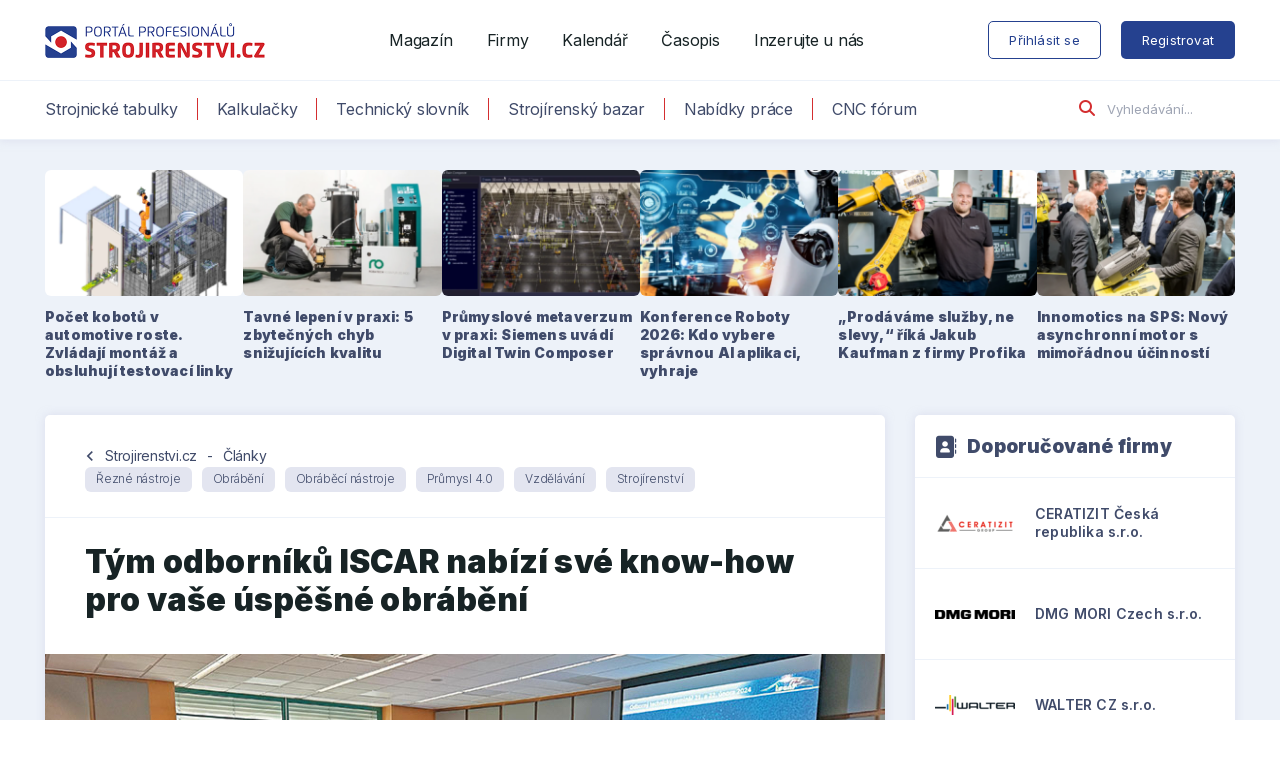

--- FILE ---
content_type: text/html; charset=UTF-8
request_url: https://www.strojirenstvi.cz/tym-odborniku-iscar-nabizi-sve-know-how-pro-vase-uspesne-obrabeni/
body_size: 17258
content:
	
<!DOCTYPE html>
<html lang="cs" class="no-js">
	<head>
		<meta charset="utf-8" />
		<!--[if IE]><meta http-equiv="X-UA-Compatible" content="IE=edge"><![endif]-->
		<meta name="viewport" content="width=device-width, initial-scale=1.0, shrink-to-fit=no">

		<script>
			(function () {
				var className = document.documentElement.className;
				className = className.replace('no-js', 'js');

				(function() {
					var mediaHover = window.matchMedia('(hover: none), (pointer: coarse), (pointer: none)');
					mediaHover.addListener(function(media) {
						document.documentElement.classList[media.matches ? 'add' : 'remove']('no-hoverevents');
						document.documentElement.classList[!media.matches ? 'add' : 'remove']('hoverevents');
					});
					className += (mediaHover.matches ? ' no-hoverevents' : ' hoverevents');
				})();

				// fix iOS zoom issue
				var ua = navigator.userAgent.toLowerCase();
				var isIOS = /ipad|iphone|ipod/.test(ua) && !window.MSStream;

				if (isIOS === true) {
					var viewportTag = document.querySelector("meta[name=viewport]");
					viewportTag.setAttribute("content", "width=device-width, initial-scale=1.0, minimum-scale=1.0, maximum-scale=1.0, user-scalable=no");
				}

				document.documentElement.className = className;
			}());
		</script>

		<link rel="stylesheet" href="https://kit.fontawesome.com/710ca601d0.css" crossorigin="anonymous">

		<!-- Google Tag Manager -->
		<script>(function(w,d,s,l,i){w[l]=w[l]||[];w[l].push({'gtm.start':
		new Date().getTime(),event:'gtm.js'});var f=d.getElementsByTagName(s)[0],
		j=d.createElement(s),dl=l!='dataLayer'?'&l='+l:'';j.async=true;j.src=
		'https://www.googletagmanager.com/gtm.js?id='+i+dl;f.parentNode.insertBefore(j,f);
		})(window,document,'script','dataLayer','GTM-5BFTLMK');</script>
		<!-- End Google Tag Manager -->

		<link rel="preconnect" href="https://fonts.googleapis.com">
		<link rel="preconnect" href="https://fonts.gstatic.com" crossorigin>

		<script type="application/ld+json">{
    "@context": "https:\/\/schema.org",
    "@type": "NewsArticle",
    "headline": "T\u00fdm odborn\u00edk\u016f ISCAR nab\u00edz\u00ed sv\u00e9 know-how pro va\u0161e \u00fasp\u011b\u0161n\u00e9 obr\u00e1b\u011bn\u00ed",
    "datePublished": "2024-04-03T18:21:26+00:00",
    "dateModified": "2024-04-03T18:21:26+00:00",
    "author": {
        "@type": "Person",
        "name": "Ing. Tom\u00e1\u0161 Trojan"
    },
    "description": "V\u00edce ne\u017e 30 let v \u010cR, neust\u00e1le rostouc\u00ed po\u010det zam\u011bstnanc\u016f a 12% pod\u00edl na \u010desk\u00e9m trhu s\u202fobr\u00e1b\u011bc\u00edmi n\u00e1stroji. Tomu se \u0159\u00edk\u00e1 \u00fasp\u011bch! Zaj\u00edm\u00e1 v\u00e1s, jak si u n\u00e1s tuto jedine\u010dnou pozici firma ISCAR vybudovala? Odpov\u011b\u010f zn\u00ed: d\u00edky sehran\u00e9mu t\u00fdmu odborn\u00edk\u016f s perfektn\u00ed znalost\u00ed sortimentu, a p\u0159edev\u0161\u00edm obrovsk\u00fdmi zku\u0161enostmi z praxe."
}</script>
		<meta name='robots' content='index, follow, max-image-preview:large, max-snippet:-1, max-video-preview:-1' />

	<!-- This site is optimized with the Yoast SEO plugin v22.6 - https://yoast.com/wordpress/plugins/seo/ -->
	<title>Tým odborníků ISCAR nabízí své know-how pro vaše úspěšné obrábění - Strojirenstvi.cz</title><link rel="preload" as="style" href="https://fonts.googleapis.com/css2?family=Inter:wght@300;400;500;600;700;900&#038;family=Noto+Serif:wght@400;700&#038;display=swap" /><link rel="stylesheet" href="https://fonts.googleapis.com/css2?family=Inter:wght@300;400;500;600;700;900&#038;family=Noto+Serif:wght@400;700&#038;display=swap" media="print" onload="this.media='all'" /><noscript><link rel="stylesheet" href="https://fonts.googleapis.com/css2?family=Inter:wght@300;400;500;600;700;900&#038;family=Noto+Serif:wght@400;700&#038;display=swap" /></noscript>
	<link rel="canonical" href="https://www.strojirenstvi.cz/tym-odborniku-iscar-nabizi-sve-know-how-pro-vase-uspesne-obrabeni/" />
	<meta property="og:locale" content="cs_CZ" />
	<meta property="og:type" content="article" />
	<meta property="og:title" content="Tým odborníků ISCAR nabízí své know-how pro vaše úspěšné obrábění - Strojirenstvi.cz" />
	<meta property="og:description" content="Více než 30 let v ČR, neustále rostoucí počet zaměstnanců a 12% podíl na českém trhu s obráběcími nástroji. Tomu se říká úspěch! Zajímá vás, jak si u nás tuto jedinečnou pozici firma ISCAR vybudovala? Odpověď zní: díky sehranému týmu odborníků s perfektní znalostí sortimentu, a především obrovskými zkušenostmi z praxe." />
	<meta property="og:url" content="https://www.strojirenstvi.cz/tym-odborniku-iscar-nabizi-sve-know-how-pro-vase-uspesne-obrabeni/" />
	<meta property="og:site_name" content="Strojirenstvi.cz" />
	<meta property="article:published_time" content="2024-04-03T16:21:26+00:00" />
	<meta property="og:image" content="https://www.strojirenstvi.cz/app/uploads/2024/04/obr-novy-iscar.jpg" />
	<meta property="og:image:width" content="900" />
	<meta property="og:image:height" content="506" />
	<meta property="og:image:type" content="image/jpeg" />
	<meta name="author" content="Ing. Tomáš Trojan" />
	<meta name="twitter:card" content="summary_large_image" />
	<meta name="twitter:label1" content="Napsal(a)" />
	<meta name="twitter:data1" content="Ing. Tomáš Trojan" />
	<meta name="twitter:label2" content="Odhadovaná doba čtení" />
	<meta name="twitter:data2" content="8 minut" />
	<script type="application/ld+json" class="yoast-schema-graph">{"@context":"https://schema.org","@graph":[{"@type":"WebPage","@id":"https://www.strojirenstvi.cz/tym-odborniku-iscar-nabizi-sve-know-how-pro-vase-uspesne-obrabeni/","url":"https://www.strojirenstvi.cz/tym-odborniku-iscar-nabizi-sve-know-how-pro-vase-uspesne-obrabeni/","name":"Tým odborníků ISCAR nabízí své know-how pro vaše úspěšné obrábění - Strojirenstvi.cz","isPartOf":{"@id":"https://www.strojirenstvi.cz/#website"},"primaryImageOfPage":{"@id":"https://www.strojirenstvi.cz/tym-odborniku-iscar-nabizi-sve-know-how-pro-vase-uspesne-obrabeni/#primaryimage"},"image":{"@id":"https://www.strojirenstvi.cz/tym-odborniku-iscar-nabizi-sve-know-how-pro-vase-uspesne-obrabeni/#primaryimage"},"thumbnailUrl":"https://www.strojirenstvi.cz/app/uploads/2024/04/obr-novy-iscar.jpg","datePublished":"2024-04-03T16:21:26+00:00","dateModified":"2024-04-03T16:21:26+00:00","author":{"@id":"https://www.strojirenstvi.cz/#/schema/person/c14354befa20e76e3322a7ee31d58e30"},"breadcrumb":{"@id":"https://www.strojirenstvi.cz/tym-odborniku-iscar-nabizi-sve-know-how-pro-vase-uspesne-obrabeni/#breadcrumb"},"inLanguage":"cs","potentialAction":[{"@type":"ReadAction","target":["https://www.strojirenstvi.cz/tym-odborniku-iscar-nabizi-sve-know-how-pro-vase-uspesne-obrabeni/"]}]},{"@type":"ImageObject","inLanguage":"cs","@id":"https://www.strojirenstvi.cz/tym-odborniku-iscar-nabizi-sve-know-how-pro-vase-uspesne-obrabeni/#primaryimage","url":"https://www.strojirenstvi.cz/app/uploads/2024/04/obr-novy-iscar.jpg","contentUrl":"https://www.strojirenstvi.cz/app/uploads/2024/04/obr-novy-iscar.jpg","width":900,"height":506},{"@type":"BreadcrumbList","@id":"https://www.strojirenstvi.cz/tym-odborniku-iscar-nabizi-sve-know-how-pro-vase-uspesne-obrabeni/#breadcrumb","itemListElement":[{"@type":"ListItem","position":1,"name":"Home","item":"https://www.strojirenstvi.cz/"},{"@type":"ListItem","position":2,"name":"Články","item":"https://www.strojirenstvi.cz/clanky/"},{"@type":"ListItem","position":3,"name":"Tým odborníků ISCAR nabízí své know-how pro vaše úspěšné obrábění"}]},{"@type":"WebSite","@id":"https://www.strojirenstvi.cz/#website","url":"https://www.strojirenstvi.cz/","name":"Strojirenstvi.cz","description":"Největší strojírenský portál","potentialAction":[{"@type":"SearchAction","target":{"@type":"EntryPoint","urlTemplate":"https://www.strojirenstvi.cz/?s={search_term_string}"},"query-input":"required name=search_term_string"}],"inLanguage":"cs"},{"@type":"Person","@id":"https://www.strojirenstvi.cz/#/schema/person/c14354befa20e76e3322a7ee31d58e30","name":"Ing. Tomáš Trojan","image":{"@type":"ImageObject","inLanguage":"cs","@id":"https://www.strojirenstvi.cz/#/schema/person/image/","url":"https://secure.gravatar.com/avatar/c7d7df357c6699fb2375909d68f3f445?s=96&d=mm&r=g","contentUrl":"https://secure.gravatar.com/avatar/c7d7df357c6699fb2375909d68f3f445?s=96&d=mm&r=g","caption":"Ing. Tomáš Trojan"},"description":"šéfredaktor webu Strojirenstvi.cz","sameAs":["https://www.linkedin.com/in/tom-trojan-3766b71a2/"],"url":"https://www.strojirenstvi.cz/author/tomas-trojannovamedia-cz/"}]}</script>
	<!-- / Yoast SEO plugin. -->


<link rel='dns-prefetch' href='//fonts.googleapis.com' />
<link href='https://fonts.gstatic.com' crossorigin rel='preconnect' />
<link rel="alternate" type="application/rss+xml" title="Strojirenstvi.cz &raquo; RSS komentářů pro Tým odborníků ISCAR nabízí své know-how pro vaše úspěšné obrábění" href="https://www.strojirenstvi.cz/tym-odborniku-iscar-nabizi-sve-know-how-pro-vase-uspesne-obrabeni/feed/" />

<link rel="apple-touch-icon" sizes="180x180" href="https://www.strojirenstvi.cz/app/themes/strojirenstvi/static/img/favicon/apple-touch-icon.png">
<link rel="icon" type="image/png" sizes="32x32" href="https://www.strojirenstvi.cz/app/themes/strojirenstvi/static/img/favicon/favicon-32x32.png">
<link rel="icon" type="image/png" sizes="16x16" href="https://www.strojirenstvi.cz/app/themes/strojirenstvi/static/img/favicon/favicon-16x16.png">
<meta name="apple-mobile-web-app-title" content="Strojirenstvi.cz">
<meta name="application-name" content="Strojirenstvi.cz">
<script async src="https://securepubads.g.doubleclick.net/tag/js/gpt.js"></script>
<script>
  window.googletag = window.googletag || {cmd: []};
  googletag.cmd.push(function() {
    googletag.defineSlot('/117050822/Strojirenstvi-300x300-P', [300, 300], 'div-gpt-ad-1615884511827-0').addService(googletag.pubads());
    googletag.pubads().enableSingleRequest();
    googletag.enableServices();
  });
</script>
<script async src="https://securepubads.g.doubleclick.net/tag/js/gpt.js"></script>
<script>
  window.googletag = window.googletag || {cmd: []};
  googletag.cmd.push(function() {
    googletag.defineSlot('/117050822/300x200-strojirenstvi', [300, 200], 'div-gpt-ad-1706198445148-0').addService(googletag.pubads());
    googletag.pubads().enableSingleRequest();
    googletag.enableServices();
  });
</script>
<script async src="https://securepubads.g.doubleclick.net/tag/js/gpt.js"></script>
<script>
  window.googletag = window.googletag || {cmd: []};
  googletag.cmd.push(function() {
    googletag.defineSlot('/117050822/300x500-strojirenstvi', [300, 500], 'div-gpt-ad-1706198325618-0').addService(googletag.pubads());
    googletag.pubads().enableSingleRequest();
    googletag.enableServices();
  });
</script><style id='classic-theme-styles-inline-css' type='text/css'>
/*! This file is auto-generated */
.wp-block-button__link{color:#fff;background-color:#32373c;border-radius:9999px;box-shadow:none;text-decoration:none;padding:calc(.667em + 2px) calc(1.333em + 2px);font-size:1.125em}.wp-block-file__button{background:#32373c;color:#fff;text-decoration:none}
</style>

<link rel='stylesheet' id='swp-tailwind-css' href='https://www.strojirenstvi.cz/app/themes/strojirenstvi/tailwind/css/style.css?ver=1704905748' type='text/css' media='screen' />
<link rel='stylesheet' id='swp-style-css' href='https://www.strojirenstvi.cz/app/themes/strojirenstvi/static/css/style.css?ver=1737578271' type='text/css' media='screen' />
<link rel='stylesheet' id='swp-style-print-css' href='https://www.strojirenstvi.cz/app/themes/strojirenstvi/static/css/print.css?ver=1.4.1' type='text/css' media='print' />
<link rel="alternate" type="application/json+oembed" href="https://www.strojirenstvi.cz/wp-json/oembed/1.0/embed?url=https%3A%2F%2Fwww.strojirenstvi.cz%2Ftym-odborniku-iscar-nabizi-sve-know-how-pro-vase-uspesne-obrabeni%2F" />
<link rel="alternate" type="text/xml+oembed" href="https://www.strojirenstvi.cz/wp-json/oembed/1.0/embed?url=https%3A%2F%2Fwww.strojirenstvi.cz%2Ftym-odborniku-iscar-nabizi-sve-know-how-pro-vase-uspesne-obrabeni%2F&#038;format=xml" />
<link rel="preconnect" href="https://fonts.gstatic.com">	</head>
	<body class="post-template-default single single-post postid-17898 single-format-standard wp-embed-responsive page-subpage">

		<!-- Google Tag Manager (noscript) -->
		<noscript><iframe src="https://www.googletagmanager.com/ns.html?id=GTM-5BFTLMK"
		height="0" width="0" style="display:none;visibility:hidden"></iframe></noscript>
		<!-- End Google Tag Manager (noscript) -->

		
<header x-data="{ toggle: false }" role="banner" class="header">
	<div class="header__top">
		<div class="row-main">
			<div class="header__row">

				
<p class="header__logo">
	<a href="https://www.strojirenstvi.cz">
		<img src="https://www.strojirenstvi.cz/app/themes/strojirenstvi/static/img/strojirenstvi-cz-logo.png" alt="Strojirenstvi.cz" width="220" height="34">
	</a>
</p>


				<button class="header__toggle btn btn--white btn--sm" x-on:click="toggle = !toggle">
					<span class="btn__text">
						<i class="fas fa-bars"></i> MENU
					</span>
				</button>

				
<nav role="navigation" id="menu-main" class="m-main">
	<ul id="menu-primarni-menu" class="m-main__list"><li class="m-main__item menu-item menu-item-type-post_type menu-item-object-page current_page_parent"><a href="https://www.strojirenstvi.cz/clanky/" class="m-main__link">Magazín</a></li>
<li class="m-main__item menu-item menu-item-type-post_type menu-item-object-page"><a href="https://www.strojirenstvi.cz/firmy/" class="m-main__link">Firmy</a></li>
<li class="m-main__item menu-item menu-item-type-post_type menu-item-object-page"><a href="https://www.strojirenstvi.cz/kalendar/" class="m-main__link">Kalendář</a></li>
<li class="m-main__item menu-item menu-item-type-post_type menu-item-object-page"><a href="https://www.strojirenstvi.cz/casopis/" class="m-main__link">Časopis</a></li>
<li class="m-main__item menu-item menu-item-type-post_type menu-item-object-page"><a href="https://www.strojirenstvi.cz/inzerce/" class="m-main__link">Inzerujte u nás</a></li>
</ul></nav>

<nav role="navigation" id="menu-controls" class="m-controls">
	<ul class="m-controls__list">
					<li class="m-controls__item">
				<a href="https://www.strojirenstvi.cz/prihlaseni/" class="btn btn--white btn--md btn--login">
					<span class="btn__text">Přihlásit se</span>
				</a>
			</li>

			<li class="m-controls__item">
				<a href="https://www.strojirenstvi.cz/registrace/" class="btn btn--md btn--register">
					<span class="btn__text">Registrovat</span>
				</a>
			</li>
			</ul>
</nav>

			</div>
		</div>
	</div>
	<div class="header__bottom u-hide u-show@lg">
		<div class="row-main">
			<div class="header__row">

				
<nav role="navigation" id="menu-secondary" class="m-secondary">
	<ul id="menu-sekundarni-menu" class="m-secondary__list"><li class="m-secondary__item menu-item menu-item-type-post_type menu-item-object-page"><a href="https://www.strojirenstvi.cz/strojnicke-tabulky/" class="m-secondary__link">Strojnické tabulky</a></li>
<li class="m-secondary__item menu-item menu-item-type-post_type menu-item-object-page"><a href="https://www.strojirenstvi.cz/technicke-vypocty/" class="m-secondary__link">Kalkulačky</a></li>
<li class="m-secondary__item menu-item menu-item-type-post_type menu-item-object-page"><a href="https://www.strojirenstvi.cz/slovniky/" class="m-secondary__link">Technický slovník</a></li>
<li class="m-secondary__item menu-item menu-item-type-post_type menu-item-object-page"><a href="https://www.strojirenstvi.cz/bazar/" class="m-secondary__link">Strojírenský bazar</a></li>
<li class="m-secondary__item menu-item menu-item-type-post_type menu-item-object-page"><a href="https://www.strojirenstvi.cz/nabidky-prace/" class="m-secondary__link">Nabídky práce</a></li>
<li class="m-secondary__item menu-item menu-item-type-custom menu-item-object-custom"><a href="https://forum.strojirenstvi.cz" class="m-secondary__link">CNC fórum</a></li>
</ul></nav>

<form action="/" method="get" class="f-search">
	<button type="submit" class="f-search__btn">
		<i class="fas fa-search"></i>
	</button>
	<label for="search-main" class="u-hide">Vyhledávání</label>
	<span class="inp-fix">
		<input type="search" class="inp-text" name="s" id="search-main" placeholder="Vyhledávání..." />
	</span>
</form>

			</div>
		</div>
	</div>

	<div class="header__mobile" x-cloak x-show="toggle">

		
<nav role="navigation" id="menu-mobile" class="m-mobile">
	<ul id="menu-primarni-menu-1" class="m-mobile__list"><li class="m-mobile__item"><a href="https://www.strojirenstvi.cz/clanky/" class="m-mobile__link">Magazín</a></li>
<li class="m-mobile__item"><a href="https://www.strojirenstvi.cz/firmy/" class="m-mobile__link">Firmy</a></li>
<li class="m-mobile__item"><a href="https://www.strojirenstvi.cz/kalendar/" class="m-mobile__link">Kalendář</a></li>
<li class="m-mobile__item"><a href="https://www.strojirenstvi.cz/casopis/" class="m-mobile__link">Časopis</a></li>
<li class="m-mobile__item"><a href="https://www.strojirenstvi.cz/inzerce/" class="m-mobile__link">Inzerujte u nás</a></li>
</ul><ul id="menu-sekundarni-menu-1" class="m-mobile__list"><li class="m-mobile__item"><a href="https://www.strojirenstvi.cz/strojnicke-tabulky/" class="m-mobile__link">Strojnické tabulky</a></li>
<li class="m-mobile__item"><a href="https://www.strojirenstvi.cz/technicke-vypocty/" class="m-mobile__link">Kalkulačky</a></li>
<li class="m-mobile__item"><a href="https://www.strojirenstvi.cz/slovniky/" class="m-mobile__link">Technický slovník</a></li>
<li class="m-mobile__item"><a href="https://www.strojirenstvi.cz/bazar/" class="m-mobile__link">Strojírenský bazar</a></li>
<li class="m-mobile__item"><a href="https://www.strojirenstvi.cz/nabidky-prace/" class="m-mobile__link">Nabídky práce</a></li>
<li class="m-mobile__item"><a href="https://forum.strojirenstvi.cz" class="m-mobile__link">CNC fórum</a></li>
</ul></nav>

			<p class="m-mobile__btns u-bd-top u-bd-bottom">
				<a href="https://www.strojirenstvi.cz/prihlaseni/" class="btn btn--white btn--md btn--login">
					<span class="btn__text">Přihlásit se</span>
				</a>

				<a href="https://www.strojirenstvi.cz/registrace/" class="btn btn--md btn--register">
					<span class="btn__text">Registrovat</span>
				</a>
			</p>

		
		
<form action="/" method="get" class="f-search f-search--mobile">
	<button type="submit" class="f-search__btn">
		<i class="fas fa-search"></i>
	</button>
	<label for="search-mobile" class="u-hide">Vyhledávání</label>
	<span class="inp-fix">
		<input type="search" class="inp-text" name="s" id="search-mobile" placeholder="Vyhledávání..." />
	</span>
</form>

	</div>
</header>

<div class="c-top-articles">
	<div class="row-main">
		<ul class="c-top-articles__list">

			
			<li class="c-top-articles__item">
				<a href="https://www.strojirenstvi.cz/pocet-kobotu-v-automotive-roste-zvladaji-montaz-a-obsluhuji-testovaci-linky/" class="c-top-articles__inner">

					<p class="c-top-articles__img"><picture id="22252"><source srcset="https://www.strojirenstvi.cz/app/uploads/images/22252/kinali-2-uvodni-408x260-c.webp 2x, https://www.strojirenstvi.cz/app/uploads/images/22252/kinali-2-uvodni-204x130-c.webp 1x"><img src="https://www.strojirenstvi.cz/app/uploads/images/22252/kinali-2-uvodni-204x130-c.webp" alt="kinali-2-uvodni" width="204" height="130" loading="lazy" /></picture></p><h2 class="c-top-articles__title">Počet kobotů v automotive roste. Zvládají montáž a obsluhují testovací linky</h2>
				</a>
			</li>

			
			<li class="c-top-articles__item">
				<a href="https://www.strojirenstvi.cz/tavne-lepeni-v-praxi-5-zbytecnych-chyb-snizujicich-kvalitu/" class="c-top-articles__inner">

					<p class="c-top-articles__img"><picture id="22213"><source srcset="https://www.strojirenstvi.cz/app/uploads/images/22213/kaletech-robatech-1-408x260-c.webp 2x, https://www.strojirenstvi.cz/app/uploads/images/22213/kaletech-robatech-1-204x130-c.webp 1x"><img src="https://www.strojirenstvi.cz/app/uploads/images/22213/kaletech-robatech-1-204x130-c.webp" alt="kaletech-robatech-1" width="204" height="130" loading="lazy" /></picture></p><h2 class="c-top-articles__title">Tavné lepení v praxi: 5 zbytečných chyb snižujících kvalitu</h2>
				</a>
			</li>

			
			<li class="c-top-articles__item">
				<a href="https://www.strojirenstvi.cz/prumyslove-metaverzum-v-praxi-siemens-uvadi-digital-twin-composer/" class="c-top-articles__inner">

					<p class="c-top-articles__img"><picture id="22181"><source srcset="https://www.strojirenstvi.cz/app/uploads/images/22181/siemens-digital-twin-composer-03-408x260-c.webp 2x, https://www.strojirenstvi.cz/app/uploads/images/22181/siemens-digital-twin-composer-03-204x130-c.webp 1x"><img src="https://www.strojirenstvi.cz/app/uploads/images/22181/siemens-digital-twin-composer-03-204x130-c.webp" alt="siemens-digital-twin-composer-03" width="204" height="130" loading="lazy" /></picture></p><h2 class="c-top-articles__title">Průmyslové metaverzum v praxi: Siemens uvádí Digital Twin Composer</h2>
				</a>
			</li>

			
			<li class="c-top-articles__item">
				<a href="https://www.strojirenstvi.cz/konference-roboty-2026-kdo-vybere-spravnou-ai-aplikaci-vyhraje/" class="c-top-articles__inner">

					<p class="c-top-articles__img"><picture id="22120"><source srcset="https://www.strojirenstvi.cz/app/uploads/images/22120/Roboty-408x260-c.webp 2x, https://www.strojirenstvi.cz/app/uploads/images/22120/Roboty-204x130-c.webp 1x"><img src="https://www.strojirenstvi.cz/app/uploads/images/22120/Roboty-204x130-c.webp" alt="Roboty" width="204" height="130" loading="lazy" /></picture></p><h2 class="c-top-articles__title">Konference Roboty 2026: Kdo vybere správnou AI aplikaci, vyhraje</h2>
				</a>
			</li>

			
			<li class="c-top-articles__item">
				<a href="https://www.strojirenstvi.cz/prodavame-sluzby-ne-slevy-rika-jakub-kaufman-z-firmy-profika/" class="c-top-articles__inner">

					<p class="c-top-articles__img"><picture id="22100"><source srcset="https://www.strojirenstvi.cz/app/uploads/images/22100/2025-05-14_TOM5564-408x260-c.webp 2x, https://www.strojirenstvi.cz/app/uploads/images/22100/2025-05-14_TOM5564-204x130-c.webp 1x"><img src="https://www.strojirenstvi.cz/app/uploads/images/22100/2025-05-14_TOM5564-204x130-c.webp" alt="2025-05-14_TOM5564" width="204" height="130" loading="lazy" /></picture></p><h2 class="c-top-articles__title">„Prodáváme služby, ne slevy,“ říká Jakub Kaufman z firmy Profika</h2>
				</a>
			</li>

			
			<li class="c-top-articles__item">
				<a href="https://www.strojirenstvi.cz/innomotics-na-sps-novy-asynchronni-motor-s-mimoradnou-ucinnosti/" class="c-top-articles__inner">

					<p class="c-top-articles__img"><picture id="22061"><source srcset="https://www.strojirenstvi.cz/app/uploads/images/22061/2025-11-25_TOM0602-408x260-c.webp 2x, https://www.strojirenstvi.cz/app/uploads/images/22061/2025-11-25_TOM0602-204x130-c.webp 1x"><img src="https://www.strojirenstvi.cz/app/uploads/images/22061/2025-11-25_TOM0602-204x130-c.webp" alt="2025-11-25_TOM0602" width="204" height="130" loading="lazy" /></picture></p><h2 class="c-top-articles__title">Innomotics na SPS: Nový asynchronní motor s mimořádnou účinností</h2>
				</a>
			</li>

			
		</ul>
	</div>
</div>

	<main role="main" id="main" class="main">
		<div class="row-main">
			<div class="grid grid--main">
				<div class="grid__cell size--content">
					<div class="b-std">
						<div class="b-std__hd">
							<p class="b-std__link">
								<span class="material-icons icon">chevron_left</span>
								<a class="link" href="/">Strojirenstvi.cz</a>
								<span class="separator">-</span>
								<a class="link" href="/clanky/">Články</a>
							</p>

							<p class="tags"><a href="https://www.strojirenstvi.cz/clanky/ezne-nastroje/">Řezné nástroje</a><a href="https://www.strojirenstvi.cz/clanky/obrabeni/">Obrábění</a><a href="https://www.strojirenstvi.cz/clanky/obrabeci-nastroje/">Obráběcí nástroje</a><a href="https://www.strojirenstvi.cz/clanky/prmysl-40/">Průmysl 4.0</a><a href="https://www.strojirenstvi.cz/clanky/vzdlavani/">Vzdělávání</a><a href="https://www.strojirenstvi.cz/clanky/strojirenstvi/">Strojírenství</a></p>
						</div>
						<h1 class="b-std__title">Tým odborníků ISCAR nabízí své know-how pro vaše úspěšné obrábění</h1>

						<div class="b-std__illust"><picture id="17905"><source srcset="https://www.strojirenstvi.cz/app/uploads/images/17905/obr-novy-iscar-1680x960-c.jpg 2x, https://www.strojirenstvi.cz/app/uploads/images/17905/obr-novy-iscar-840x480-c.jpg 1x"><img src="https://www.strojirenstvi.cz/app/uploads/images/17905/obr-novy-iscar-840x480-c.jpg" alt="obr-novy-iscar" width="840" height="480" loading="lazy" /></picture></div>
<div class="b-std__meta">
	<p class="b-std__author company">

		<picture id="15988"><source srcset="https://www.strojirenstvi.cz/app/uploads/images/15988/dVK13he082t1WtjhPjlKCI2D2HXeBtcJ2XQJ9siF-120x120.jpeg 2x, https://www.strojirenstvi.cz/app/uploads/images/15988/dVK13he082t1WtjhPjlKCI2D2HXeBtcJ2XQJ9siF-60x60.jpeg 1x"><img src="https://www.strojirenstvi.cz/app/uploads/images/15988/dVK13he082t1WtjhPjlKCI2D2HXeBtcJ2XQJ9siF-60x60.jpeg" alt="" width="60" height="23" loading="lazy" /></picture>
		<span>
			<a href="https://www.strojirenstvi.cz/firmy/iscar-cr-sro/">ISCAR ČR s.r.o.</a><br>— vydáno 3. dubna 2024		</span>
	</p>
	<p class="b-std__share">
		<a href="javascript:(function(){var w=660;var h=360;var x=Number((window.screen.width-w)/2);var y=Number((window.screen.height-h)/2); window.open('https://www.facebook.com/sharer/sharer.php?u='+encodeURIComponent('https://www.strojirenstvi.cz/tym-odborniku-iscar-nabizi-sve-know-how-pro-vase-uspesne-obrabeni/'), '', 'width='+w+',height='+h+',left='+x+',top='+y+',scrollbars=no');})();" class="facebook" title="Sdílet na Facebooku">
			<span class="icon-svg icon-svg--facebook"><svg class="icon-svg__svg icon-svg--facebook__svg" xmlns:xlink="http://www.w3.org/1999/xlink"><use xlink:href="https://www.strojirenstvi.cz/app/themes/strojirenstvi/static/img/bg/icons-svg.svg?v=1.4.1#icon-facebook" x="0" y="0" width="100%" height="100%"></use></svg></span>		</a>
		<a href="javascript:(function(){var w=660;var h=360;var x=Number((window.screen.width-w)/2);var y=Number((window.screen.height-h)/2); window.open('https://twitter.com/intent/tweet?url='+encodeURIComponent('https://www.strojirenstvi.cz/tym-odborniku-iscar-nabizi-sve-know-how-pro-vase-uspesne-obrabeni/'), '', 'width='+w+',height='+h+',left='+x+',top='+y+',scrollbars=no');})();" class="twitter" title="Sdílet na Twitteru">
			<span class="icon-svg icon-svg--twitter-x"><svg class="icon-svg__svg icon-svg--twitter-x__svg" xmlns:xlink="http://www.w3.org/1999/xlink"><use xlink:href="https://www.strojirenstvi.cz/app/themes/strojirenstvi/static/img/bg/icons-svg.svg?v=1.4.1#icon-twitter-x" x="0" y="0" width="100%" height="100%"></use></svg></span>		</a>
		<a href="javascript:(function(){var w=660;var h=360;var x=Number((window.screen.width-w)/2);var y=Number((window.screen.height-h)/2); window.open('https://www.linkedin.com/shareArticle?mini=true&#038;url='+encodeURIComponent('https://www.strojirenstvi.cz/tym-odborniku-iscar-nabizi-sve-know-how-pro-vase-uspesne-obrabeni/'), '', 'width='+w+',height='+h+',left='+x+',top='+y+',scrollbars=no');})();" class="linkedin" title="Sdílet na LinkedInu">
			<span class="icon-svg icon-svg--linkedin"><svg class="icon-svg__svg icon-svg--linkedin__svg" xmlns:xlink="http://www.w3.org/1999/xlink"><use xlink:href="https://www.strojirenstvi.cz/app/themes/strojirenstvi/static/img/bg/icons-svg.svg?v=1.4.1#icon-linkedin" x="0" y="0" width="100%" height="100%"></use></svg></span>		</a>
	</p>
</div>

						<div class="b-std__content">
							<div class="b-std__excerpt">
								<p>Více než 30 let v ČR, neustále rostoucí počet zaměstnanců a 12% podíl na českém trhu s obráběcími nástroji. Tomu se říká úspěch! Zajímá vás, jak si u nás tuto jedinečnou pozici firma ISCAR vybudovala? Odpověď zní: díky sehranému týmu odborníků s perfektní znalostí sortimentu, a především obrovskými zkušenostmi z praxe.</p>
							</div>

							<div class="b-brand u-hide@md"><script async src="https://securepubads.g.doubleclick.net/tag/js/gpt.js"></script>
<script>
  window.googletag = window.googletag || {cmd: []};
  googletag.cmd.push(function() {
    googletag.defineSlot('/117050822/300x200-strojirenstvi', [300, 200], 'div-gpt-ad-1716462820001-0').addService(googletag.pubads());
    googletag.pubads().enableSingleRequest();
    googletag.enableServices();
  });
</script>
<!-- /117050822/300x200-strojirenstvi -->
<div id='div-gpt-ad-1716462820001-0' style='min-width: 300px; min-height: 200px;'>
  <script>
    googletag.cmd.push(function() { googletag.display('div-gpt-ad-1716462820001-0'); });
  </script>
</div><p class="b-box__label">Inzerce</p></div><section class="sanitized-content"><p>Spousta profesion&aacute;l&#367; si sv&eacute; know-how bedliv&#283; st&#345;e&#382;&iacute;, ale u spole&#269;nosti ISCAR je tomu naopak. Zku&scaron;en&iacute; technici se d&#283;l&iacute; o vlastn&iacute; zku&scaron;enosti se sv&yacute;mi z&aacute;kazn&iacute;ky ve firm&aacute;ch, a tak&eacute; na mnoha semin&aacute;&#345;&iacute;ch a &scaron;kolen&iacute;ch, kter&eacute; ISCAR po&#345;&aacute;d&aacute;. Nejinak tomu bylo i letos v &uacute;noru na technick&eacute;m semin&aacute;&#345;i na p&#367;d&#283; firmy Misan. Kv&#367;li omezen&eacute; kapacit&#283; s&aacute;lu bylo nutn&eacute; ukon&#269;it registrace ji&#382; n&#283;kolik dn&iacute; p&#345;ed pl&aacute;novanou uz&aacute;v&#283;rkou, proto&#382;e z&aacute;jem byl zna&#269;n&yacute;. T&eacute;ma akce &bdquo;Nevyu&#382;it&eacute; rezervy obr&aacute;b&#283;c&iacute;ch stroj&#367; a n&aacute;stroj&#367;&ldquo; vzbudilo mezi stroja&#345;i zaslou&#382;enou pozornost.</p>
<h4>Ekonomika obr&#xE1;b&#x11B;n&#xED;</h4>
<p>Nejv&#283;t&scaron;&iacute;m l&aacute;kadlem semin&aacute;&#345;e v showroomu Misan v Lys&eacute; nad Labem byly praktick&eacute; uk&aacute;zky obr&aacute;b&#283;n&iacute; na stroj&iacute;ch OKUMA a Brother, na kter&yacute;ch ISCAR p&#345;edvedl sv&eacute; produktivn&iacute; n&aacute;stroje s&#8239;vyu&#382;it&iacute;m vysok&yacute;ch &#345;ezn&yacute;ch parametr&#367;. T&#283;m p&#345;edch&aacute;zely kr&aacute;tk&eacute; teoretick&eacute; p&#345;edn&aacute;&scaron;ky. T&eacute;matu ekonomika obr&aacute;b&#283;n&iacute; se v&#283;noval Josef Kl&iacute;ma z firmy ISCAR: &bdquo;Co mus&iacute;te &#345;e&scaron;it, kdy&#382; p&#345;ijde nov&aacute; zak&aacute;zka? Jak&yacute; zvolit polotovar? Jak vybrat vhodn&yacute; n&aacute;stroj? Jak optimalizovat &#345;ezn&yacute; proces? Jak zkr&aacute;tit up&iacute;nac&iacute; a se&#345;izovac&iacute; &#269;asy? Jak optim&aacute;ln&#283; vyu&#382;&iacute;vat mo&#382;nosti chlazen&iacute; n&aacute;stroj&#367;? Jak sni&#382;ovat n&aacute;klady na elektrickou energii? A nakonec jak optimalizovat skladov&eacute; z&aacute;soby? Polotovar si v&#283;t&scaron;inou z&aacute;kazn&iacute;k &#345;e&scaron;&iacute; s&aacute;m, ale na v&scaron;echny ostatn&iacute; v&yacute;&scaron;e uveden&eacute; ot&aacute;zky m&aacute; ISCAR sv&aacute; osv&#283;d&#269;en&aacute; &#345;e&scaron;en&iacute;, kter&aacute; ozna&#269;uje jako &bdquo;Inteligentn&iacute; obr&aacute;b&#283;n&iacute;.&ldquo;</p>
<h4>Jak vybrat vhodn&#xFD; n&#xE1;stroj</h4>
<p>&bdquo;Prvn&iacute;m vod&iacute;tkem pro v&yacute;b&#283;r spr&aacute;vn&eacute;ho n&aacute;stroje je osobn&iacute; zku&scaron;enost ka&#382;d&eacute;ho technologa nebo obsluhy stroje. N&aacute;sledn&#283; p&#345;ijde ke slovu pap&iacute;rov&yacute; katalog ISCAR, kter&yacute; zpravidla najdete v ka&#382;d&eacute; d&iacute;ln&#283;. Po mnoho let byl katalog pln&yacute; z&aacute;lo&#382;ek nejlep&scaron;&iacute;m &#345;e&scaron;en&iacute;m,&ldquo; konstatuje Josef Kl&iacute;ma: &bdquo;ale dnes u&#382; vid&iacute;me, &#382;e stoup&aacute; obliba elektronick&eacute;ho katalogu.&ldquo; Ten m&aacute; toti&#382; jednu kl&iacute;&#269;ovou v&yacute;hodu. V&scaron;echny polo&#382;ky jsou logicky prov&aacute;zan&eacute;, tak&#382;e po v&yacute;b&#283;ru t&#283;lesa n&aacute;stroje se zobraz&iacute; v&yacute;b&#283;r odpov&iacute;daj&iacute;c&iacute;ch desti&#269;ek nebo naopak. M&aacute;te tak jistotu, &#382;e n&aacute;strojov&aacute; sestava je pln&#283; kompatibiln&iacute;. Pokud nenajdete radu ani v online katalogu, m&aacute;te k dispozici obchodn&iacute;ho z&aacute;stupce nebo technika firmy ISCAR, kter&yacute; v&#382;dy um&iacute; doporu&#269;it vhodn&yacute; n&aacute;stroj v&#269;etn&#283; up&iacute;na&#269;e, typu &#345;ezn&eacute;ho materi&aacute;lu desti&#269;ky a doporu&#269;en&yacute;ch &#345;ezn&yacute;ch podm&iacute;nek. T&yacute;m obchodn&iacute;k&#367; a &uacute;zce specializovan&yacute;ch aplika&#269;n&iacute;ch technik&#367; se rozv&iacute;j&iacute; od zalo&#382;en&iacute; &#269;esk&eacute; pobo&#269;ky ISCAR v devades&aacute;t&yacute;ch letech. &bdquo;V sou&#269;asnosti tak je prov&aacute;zanost &#345;ady stroj&iacute;rensk&yacute;ch firem s&#8239;techniky ISCAR takov&aacute;, &#382;e konzultace s nimi je prvn&iacute; a nejrychlej&scaron;&iacute; krok p&#345;i hled&aacute;n&iacute; nejlep&scaron;&iacute;ho n&aacute;stroje pro danou operaci,&ldquo; uv&aacute;d&iacute; z vlastn&iacute; zku&scaron;enosti pan Kl&iacute;ma.</p>
<h4>Stabilita procesu je d&#x16F;le&#x17E;it&#xE1;</h4>
<p>Nestabiln&iacute; &#345;ezn&yacute; proces je d&#367;sledkem vibrac&iacute; a vedle zhor&scaron;en&eacute; drsnosti obroben&yacute;ch ploch v&yacute;razn&#283; sni&#382;uje &#382;ivotnost n&aacute;stroj&#367;. C&iacute;lem optimalizace procesu, pomoc&iacute; zm&#283;ny &#345;ezn&yacute;ch podm&iacute;nek nebo v&yacute;m&#283;nou n&aacute;stroje za vhodn&#283;j&scaron;&iacute; typ, je odstranit chv&#283;n&iacute;. Vibrace zp&#367;sobuj&iacute; vy&scaron;tipov&aacute;n&iacute; &#345;ezn&eacute; hrany n&aacute;stroje, na co&#382; jsou karbidov&eacute; hlavice a &#345;ezn&eacute; desti&#269;ky velmi citliv&eacute;. Nestabiln&iacute; proces m&#367;&#382;e v&eacute;st i ke vzniku neshodn&yacute;ch obrobk&#367;, tak&#382;e optimalizace obr&aacute;b&#283;n&iacute; pat&#345;&iacute; mezi nej&#269;ast&#283;j&scaron;&iacute; &uacute;koly, kter&eacute; z&aacute;stupci ISCAR ve firm&aacute;ch &uacute;sp&#283;&scaron;n&#283; &#345;e&scaron;&iacute;.</p>
<p><figure><img fetchpriority="high" decoding="async" class="alignnone size-full wp-image-17903" src="https://www.strojirenstvi.cz/app/uploads/2024/04/obr-02-iscar.webp" alt="" width="900" height="599"/></figure></p>
<h4>Up&#xED;nac&#xED; a se&#x159;izovac&#xED; &#x10D;asy zkra&#x165;te na minimum</h4>
<p>S heslem &bdquo;No Setup Time &ndash; Bez nutnosti se&#345;izov&aacute;n&iacute; n&aacute;stroje&ldquo; pracuje ISCAR dlouhodob&#283; na minimalizaci neproduktivn&iacute;ch &#269;as&#367;, a to u v&scaron;ech typ&#367; n&aacute;stroj&#367;. C&iacute;lem je vysok&aacute; opakovatelnost po v&yacute;m&#283;n&#283; a sni&#382;ov&aacute;n&iacute; prostoj&#367; stroje. N&aacute;strojovou novinkou s&#8239;touto vlastnost&iacute; jsou nap&#345;&iacute;klad modul&aacute;rn&iacute; soustru&#382;nick&eacute; dr&#382;&aacute;ky NQCH z&#8239;&#345;ady NEOSWISS pro stroje &scaron;v&yacute;carsk&eacute;ho typu s&#8239;rychlov&yacute;m&#283;nnou hlavic&iacute; (patentovan&yacute; syst&eacute;m). Speci&aacute;ln&iacute; mechanismus up&iacute;nac&iacute;ho kl&iacute;nu zaji&scaron;&#357;uje maxim&aacute;ln&#283; tuh&eacute; upnut&iacute; a spolehlivost spoje. Nav&iacute;c lze na jeden dr&#382;&aacute;k upnout mno&#382;stv&iacute; prav&yacute;ch a lev&yacute;ch hlavic pro soustru&#382;nick&eacute; a zapichovac&iacute; desti&#269;ky. Dal&scaron;&iacute; novinkou s&#8239;jednoduch&yacute;m zp&#367;sobem v&yacute;m&#283;ny je &#345;ada n&aacute;stroj&#367; SWISS-GRIP. Do dr&#382;&aacute;ku THQR/L se jednoduch&yacute;m samosvorn&yacute;m zp&#367;sobem up&iacute;naj&iacute; plan&#382;ety SGAQ se dv&#283;ma l&#367;&#382;ky, do nich&#382; se up&iacute;naj&iacute; neju&#382;&scaron;&iacute; upichovac&iacute; desti&#269;ky GFT s&#8239;&scaron;&iacute;&#345;kou 0,6&ndash;1,6 mm.</p>
<h4>Chlazen&#xED; zvy&#x161;uje &#x17E;ivotnost n&#xE1;stroj&#x16F;</h4>
<p>Op&#283;t je tu t&eacute;ma &#382;ivotnosti n&aacute;stroje. Je to toti&#382; alfa a omega ekonomiky obr&aacute;b&#283;n&iacute;. Nedostate&#269;n&eacute; chlazen&iacute; se negativn&#283; projev&iacute; na &#382;ivotnosti n&aacute;stroje a tak&eacute; na zv&yacute;&scaron;en&yacute;ch n&aacute;kladech na jejich po&#345;&iacute;zen&iacute;. Vydatn&eacute; a spr&aacute;vn&#283; sm&#283;&#345;ovan&eacute; chlazen&iacute; do aktivn&iacute; z&oacute;ny m&iacute;sta &#345;ezu je kl&iacute;&#269;ov&eacute;. Jsou operace a materi&aacute;ly, kter&eacute; bez dostate&#269;n&eacute;ho chlazen&iacute; nemohou spolehliv&#283; fungovat. &bdquo;Trendem je vysokotlak&eacute; a v n&#283;kter&yacute;ch p&#345;&iacute;padech i v&iacute;cebodov&eacute; chlazen&iacute; (na &#269;ele a na h&#345;betu). V&#283;t&scaron;ina n&aacute;strojov&yacute;ch &#345;ad ISCAR je vybavena p&#345;&iacute;vodem a kan&aacute;lky vnit&#345;n&iacute;ho chlazen&iacute;. Sna&#382;&iacute;me se dostat osov&eacute; chlazen&iacute; do v&scaron;ech na&scaron;ich n&aacute;strojov&yacute;ch &#345;ad, kde je to technicky mo&#382;n&eacute; a p&#345;edstaviteln&eacute;,&ldquo; uji&scaron;&#357;uje Josef Kl&iacute;ma.</p>
<h4>Nedr&#x17E;te nadbyte&#x10D;n&#xE9; z&#xE1;soby, je to drah&#xE9;</h4>
<p>Zd&aacute;lo by se, &#382;e na n&aacute;stroj&iacute;ch nen&iacute; co digitalizovat, jejich &uacute;kolem je &#345;ezat materi&aacute;l. Na pozad&iacute; hospoda&#345;en&iacute; s n&aacute;stroji m&aacute; ale drtiv&aacute; v&#283;t&scaron;ina &#269;esk&yacute;ch firem co doh&aacute;n&#283;t, a to i digit&aacute;ln&#283;. K optimalizaci skladov&yacute;ch z&aacute;sob pom&aacute;h&aacute; syst&eacute;m MATRIX, jeho&#382; viditelnou &#269;&aacute;st&iacute; jsou v&yacute;dejn&iacute; automaty. Ale tato &bdquo;sk&#345;&iacute;&#328; pln&aacute; &scaron;upl&iacute;k&#367; s n&aacute;stroji&ldquo; je &#345;&iacute;zena velmi propracovan&yacute;m a jedine&#269;n&yacute;m softwarem MATRIX pro spr&aacute;vu polo&#382;ek, kter&yacute; v&aacute;m zajist&iacute;: sn&iacute;&#382;en&iacute; n&aacute;klad&#367; a garanci nezastaven&iacute; v&yacute;roby, optimalizaci sklad&#367; v&#269;etn&#283; automatick&eacute;ho objedn&aacute;v&aacute;n&iacute; nebo kontrolu v&yacute;robn&iacute;ch n&aacute;klad&#367; na kus. Je mo&#382;n&yacute; p&#345;enos dat do firemn&iacute;ch syst&eacute;m&#367; z&aacute;kazn&iacute;k&#367;, kter&yacute; se &#345;e&scaron;&iacute; na z&aacute;klad&#283; individu&aacute;ln&iacute;ch po&#382;adavk&#367;. &bdquo;Dosavadn&iacute; zku&scaron;enosti z&aacute;kazn&iacute;k&#367; se syst&eacute;mem MATRIX prokazuj&iacute; finan&#269;n&iacute; &uacute;spory hlavn&#283; d&iacute;ky sn&iacute;&#382;en&yacute;m nadbyte&#269;n&yacute;m skladov&yacute;m z&aacute;sob&aacute;m,&ldquo; &#345;&iacute;k&aacute; Martin Horv&aacute;th, marketingov&yacute; mana&#382;er ISCAR.</p>
<figure id="attachment_17899" aria-describedby="caption-attachment-17899" class="wp-caption alignnone"><img decoding="async" class="size-full wp-image-17899" src="https://www.strojirenstvi.cz/app/uploads/2024/04/hlavice_h3p.jpg" alt="" width="900" height="925"/><figcaption id="caption-attachment-17899" class="wp-caption-text">Foto: Iscar</figcaption></figure>
<h4>T&#x159;&#xED;b&#x159;it&#xE9; vrt&#xE1;ky pro vysokou produktivitu</h4>
<p>Praktick&eacute; uk&aacute;zky obr&aacute;b&#283;n&iacute; na semin&aacute;&#345;i spole&#269;nost&iacute; Misan a ISCAR zahrnovaly soustru&#382;en&iacute;, vrt&aacute;n&iacute; a 5os&eacute; fr&eacute;zov&aacute;n&iacute;. Vrt&aacute;n&iacute; je specializac&iacute; produktov&eacute;ho mana&#382;era ISCAR V&aacute;clava Novosada: &bdquo;Prezentujeme zde v&yacute;hody 3b&#345;it&yacute;ch vrt&aacute;k&#367;, kter&eacute; nab&iacute;z&iacute;me jako jedin&iacute; na trhu. P&#345;i stejn&yacute;ch ot&aacute;&#269;k&aacute;ch vrt&aacute;ku umo&#382;&#328;uj&iacute; d&iacute;ky b&#345;itu nav&iacute;c o t&#345;etinu rychlej&scaron;&iacute; posuv, t&iacute;m dosahujeme vysok&eacute; produktivity. T&#345;&iacute;b&#345;it&eacute; vrt&aacute;ky D3N nab&iacute;zej&iacute; optim&aacute;ln&iacute; vyv&aacute;&#382;enost po&#269;tu &#345;ezn&yacute;ch hran, pevnosti t&#283;lesa vrt&aacute;ku a spolehliv&eacute;ho odvodu t&#345;&iacute;sek z obr&aacute;b&#283;n&eacute;ho otvoru. Na stroji OKUMA demonstrujeme t&#345;&iacute;b&#345;it&yacute; vrt&aacute;k p&#345;i vrt&aacute;n&iacute; pilotn&iacute;ho otvoru pro hlubok&eacute; vrt&aacute;n&iacute; d&#283;lov&yacute;m vrt&aacute;kem. Jin&yacute;m p&#345;&iacute;kladem je vyu&#382;it&iacute; t&#345;&iacute;b&#345;it&eacute;ho vrt&aacute;ku s&#8239;hlavic&iacute; F3P s rovn&yacute;m &#269;elem, &#269;&iacute;m&#382; nahrazujeme pomal&eacute; fr&eacute;zov&aacute;n&iacute; otvor&#367; s rovn&yacute;m dnem. Takov&eacute; otvory se pou&#382;&iacute;vaj&iacute; nap&#345;&iacute;klad pro z&aacute;pustn&eacute; &scaron;rouby.&ldquo;</p>
<figure id="attachment_17900" aria-describedby="caption-attachment-17900" class="wp-caption alignnone"><img decoding="async" class="size-full wp-image-17900" src="https://www.strojirenstvi.cz/app/uploads/2024/04/obr-06-iscar.jpg" alt="" width="900" height="719"/><figcaption id="caption-attachment-17900" class="wp-caption-text">Foto: Iscar</figcaption></figure>
<h4>P&#x11B;tios&#xE9; fr&#xE9;zov&#xE1;n&#xED; s barelov&#xFD;mi fr&#xE9;zami</h4>
<p>K&#8239;dokon&#269;ovac&iacute;mu obr&aacute;b&#283;n&iacute; obecn&yacute;ch ploch se s&#8239;v&yacute;hodou pou&#382;&iacute;vaj&iacute; barelov&eacute; fr&eacute;zy. Barelov&aacute; fr&eacute;za, kter&aacute; m&aacute; na boku velk&yacute; r&aacute;dius (nap&#345;. 500 mm) nahrad&iacute; kulovou fr&eacute;zu s pr&#367;m&#283;rem 1 metr. Odborn&iacute;k na 5os&eacute; fr&eacute;zov&aacute;n&iacute; ve firm&#283; ISCAR, Martin J&iacute;lek, vysv&#283;tluje: &bdquo;Barelov&eacute; fr&eacute;zy je ide&aacute;ln&iacute; pou&#382;&iacute;vat v kombinaci s 5os&yacute;mi stroji, v na&scaron;em p&#345;&iacute;pad&#283; pracujeme na stroji OKUMA MU-6300V. Souvisl&yacute;m pohybem v 5 os&aacute;ch dok&aacute;&#382;eme udr&#382;et spr&aacute;vn&yacute; &uacute;hel fr&eacute;zy a obrobku, co&#382; je velmi d&#367;le&#382;it&eacute;, ale od program&aacute;tora to vy&#382;aduje velk&eacute; zku&scaron;enosti. Produktivitu zde dosahujeme v&#283;t&scaron;&iacute;m &#345;&aacute;dkov&aacute;n&iacute;m.&ldquo;</p>
<p><figure><img loading="lazy" decoding="async" class="alignnone size-full wp-image-17901" src="https://www.strojirenstvi.cz/app/uploads/2024/04/obr-04-iscar.webp" alt="" width="900" height="599"/></figure></p>
<h4>Dynamick&#xE9; obr&#xE1;b&#x11B;n&#xED; hlin&#xED;ku</h4>
<p>Na 5os&eacute;m vysokorychlostn&iacute;m obr&aacute;b&#283;c&iacute;m centru Brother p&#345;edvedl aplika&#269;n&iacute; technik Tom&aacute;&scaron; Mifek, &#382;e hlin&iacute;k dok&aacute;&#382;ou n&aacute;stroje ISCAR &#345;ezat jako by to bylo m&aacute;slo: &bdquo;Uk&aacute;zali jsme obr&aacute;b&#283;n&iacute; tvarov&eacute; plochy soude&#269;kovou fr&eacute;zou, kde i p&#345;i velk&eacute;m kroku Ap=2 mm jsme dos&aacute;hli vysok&eacute; kvality opracov&aacute;n&iacute;. D&aacute;le jsme stejnou fr&eacute;zou provedli i odjehlen&iacute; tvarov&yacute;ch hran v m&iacute;stech, kde plochu prot&iacute;nala &#345;ada otvor&#367; a kapes. Nakonec jsme uk&aacute;zali vrt&aacute;n&iacute; pom&#283;rn&#283; unik&aacute;tn&iacute;m vrt&aacute;kem DCN o pr&#367;m&#283;ru 4 mm s vym&#283;nitelnou hlavic&iacute;. Na&scaron;&iacute;m z&aacute;m&#283;rem na tomto stroji bylo naplno p&#345;edv&eacute;st dynamick&eacute; p&#283;tios&eacute; obr&aacute;b&#283;n&iacute; s posuvy kolem 6 metr&#367; za minutu.&ldquo;</p>
<p><figure><img loading="lazy" decoding="async" class="alignnone size-full wp-image-17904" src="https://www.strojirenstvi.cz/app/uploads/2024/04/obr-01-iscar.webp" alt="" width="900" height="599"/></figure></p>
<h4>Semin&#xE1;&#x159;e ISCAR stoj&#xED; za to</h4>
<p>S koup&iacute; n&aacute;stroje ISCAR z&iacute;sk&aacute;v&aacute;te i p&#345;idanou hodnotu v podob&#283; podpory profesion&aacute;l&#367;. Jak se p&#345;esv&#283;d&#269;ili &uacute;&#269;astn&iacute;ci semin&aacute;&#345;e, technici ISCAR opravdu v&#283;d&iacute;, co d&#283;laj&iacute; a ke stroji se um&iacute; jak se pat&#345;&iacute; postavit. Jejich znalosti obs&aacute;hl&eacute;ho sortimentu n&aacute;stroj&#367; jsou mimo&#345;&aacute;dn&eacute;. Vytipuj&iacute; nejvhodn&#283;j&scaron;&iacute; n&aacute;stroj pro operaci, p&#345;iprav&iacute; kompletn&iacute; technologii, doporu&#269;&iacute; spr&aacute;vn&eacute; &#345;ezn&eacute; parametry, a nav&iacute;c jsou schopni dodat i program. Ze semin&aacute;&#345;e si ka&#382;d&yacute; odvezl profesion&aacute;ln&#283; zpracovanou ti&scaron;t&#283;nou p&#345;&iacute;ru&#269;ku &bdquo;Nevyu&#382;it&eacute; rezervy obr&aacute;b&#283;c&iacute;ch n&aacute;stroj&#367;&ldquo;, mapuj&iacute;c&iacute; pr&#367;b&#283;h cel&eacute;ho dne. D&#367;le&#382;it&eacute; je neb&aacute;t se vyu&#382;&iacute;t potenci&aacute;l n&aacute;&#345;ad&iacute;, n&aacute;stroje ISCAR si nechaj&iacute; l&iacute;bit opravdu vysok&eacute; &#345;ezn&eacute; parametry a jejich produktivita je tak velmi vysok&aacute;.</p>
</section>

						</div>

						<p class="b-std__next"><a href="https://www.strojirenstvi.cz/i-v-malych-firmach-se-da-delat-velka-robotika/">Další článek: I v malých firmách se dá dělat velká robotika<i aria-hidden="true" class="fas fa-arrow-right"></i></a></p>
					</div>

					
<div class="b-box b-box--big">
	<div class="b-box__hd">
		<h2 class="b-box__title has-icon"><i aria-hidden="true" class="fas fa-hand-point-right"></i>Mohlo by vás zajímat...</h2>
	</div>
	<div class="b-box__bd">
		<div class="c-posts grid">

			<div class="grid__cell size--12-12 size--4-12@lg c-posts__item">
<div class="b-post">

	<p class="b-post__img"><picture id="22252"><source srcset="https://www.strojirenstvi.cz/app/uploads/images/22252/kinali-2-uvodni-300x220-c.webp 2x, https://www.strojirenstvi.cz/app/uploads/images/22252/kinali-2-uvodni-150x110-c.webp 1x" media="(max-width:568px)"><source srcset="https://www.strojirenstvi.cz/app/uploads/images/22252/kinali-2-uvodni-468x340-c.webp 2x, https://www.strojirenstvi.cz/app/uploads/images/22252/kinali-2-uvodni-234x170-c.webp 1x"><img src="https://www.strojirenstvi.cz/app/uploads/images/22252/kinali-2-uvodni-234x170-c.webp" alt="kinali-2-uvodni" width="234" height="170" loading="lazy" /></picture><a href="https://www.strojirenstvi.cz/clanky/prmysl-40/" class="b-post__tag tag">Průmysl 4.0</a></p><div class="b-post__content"><p class="b-post__cat"><a href="https://www.strojirenstvi.cz/clanky/prmysl-40/">Průmysl 4.0</a></p><h3 class="b-post__title"><a href="https://www.strojirenstvi.cz/pocet-kobotu-v-automotive-roste-zvladaji-montaz-a-obsluhuji-testovaci-linky/" class="link-inset">Počet kobotů v automotive roste. Zvládají montáž a obsluhují testovací linky</a></h3></div>
</div>
</div><div class="grid__cell size--12-12 size--4-12@lg c-posts__item">
<div class="b-post">

	<p class="b-post__img"><picture id="22246"><source srcset="https://www.strojirenstvi.cz/app/uploads/images/22246/rockawayq_PVZ4990-300x220-c.webp 2x, https://www.strojirenstvi.cz/app/uploads/images/22246/rockawayq_PVZ4990-150x110-c.webp 1x" media="(max-width:568px)"><source srcset="https://www.strojirenstvi.cz/app/uploads/images/22246/rockawayq_PVZ4990-468x340-c.webp 2x, https://www.strojirenstvi.cz/app/uploads/images/22246/rockawayq_PVZ4990-234x170-c.webp 1x"><img src="https://www.strojirenstvi.cz/app/uploads/images/22246/rockawayq_PVZ4990-234x170-c.webp" alt="rockawayq_PVZ4990" width="234" height="170" loading="lazy" /></picture><a href="https://www.strojirenstvi.cz/clanky/ekonomika/" class="b-post__tag tag">Ekonomika</a></p><div class="b-post__content"><p class="b-post__cat"><a href="https://www.strojirenstvi.cz/clanky/ekonomika/">Ekonomika</a></p><h3 class="b-post__title"><a href="https://www.strojirenstvi.cz/prumysl-v-roce-2026-efektivni-digitalizace-na-zaklade-kvalitnich-dat/" class="link-inset">Průmysl v roce 2026: efektivní digitalizace na základě kvalitních dat</a></h3></div>
</div>
</div><div class="grid__cell size--12-12 size--4-12@lg c-posts__item">
<div class="b-post">

	<p class="b-post__img"><picture id="22213"><source srcset="https://www.strojirenstvi.cz/app/uploads/images/22213/kaletech-robatech-1-300x220-c.webp 2x, https://www.strojirenstvi.cz/app/uploads/images/22213/kaletech-robatech-1-150x110-c.webp 1x" media="(max-width:568px)"><source srcset="https://www.strojirenstvi.cz/app/uploads/images/22213/kaletech-robatech-1-468x340-c.webp 2x, https://www.strojirenstvi.cz/app/uploads/images/22213/kaletech-robatech-1-234x170-c.webp 1x"><img src="https://www.strojirenstvi.cz/app/uploads/images/22213/kaletech-robatech-1-234x170-c.webp" alt="kaletech-robatech-1" width="234" height="170" loading="lazy" /></picture><a href="https://www.strojirenstvi.cz/clanky/automatizace/" class="b-post__tag tag">Automatizace</a></p><div class="b-post__content"><p class="b-post__cat"><a href="https://www.strojirenstvi.cz/clanky/automatizace/">Automatizace</a></p><h3 class="b-post__title"><a href="https://www.strojirenstvi.cz/tavne-lepeni-v-praxi-5-zbytecnych-chyb-snizujicich-kvalitu/" class="link-inset">Tavné lepení v praxi: 5 zbytečných chyb snižujících kvalitu</a></h3></div>
</div>
</div>
		</div>
	</div>
</div>

				</div>
				<div class="grid__cell size--sidebar">
					<div class="b-box swp_widget_companies-2"><div class="b-box__hd"><h2 class="b-box__title has-icon"><i aria-hidden="true" class="fas fa-address-book"></i>Doporučované firmy</h2></div><div class="b-box__bd">
		<div class="c-items">
			<ul class="c-items__list">

				
<li class="c-items__item">
	<a href="https://www.strojirenstvi.cz/firmy/ceratizit-ceska-republika-sro/" class="c-items__link">

		<picture id="16010" class="c-items__image"><source srcset="https://www.strojirenstvi.cz/app/uploads/images/16010/ceratizit_logo-160x120.png 2x, https://www.strojirenstvi.cz/app/uploads/images/16010/ceratizit_logo-80x60.png 1x"><img src="https://www.strojirenstvi.cz/app/uploads/images/16010/ceratizit_logo-80x60.png" alt="" width="80" height="18" loading="lazy" /></picture>
		<div class="c-items__content">
			<h3 class="c-items__title">CERATIZIT Česká republika s.r.o.</h3>
		</div>
	</a>
</li>

<li class="c-items__item">
	<a href="https://www.strojirenstvi.cz/firmy/dmg-mori-czech-sro/" class="c-items__link">

		<picture id="19222" class="c-items__image"><source srcset="https://www.strojirenstvi.cz/app/uploads/images/19222/Logo_DMG_MORI_BLACK-160x120.webp 2x, https://www.strojirenstvi.cz/app/uploads/images/19222/Logo_DMG_MORI_BLACK-80x60.webp 1x"><img src="https://www.strojirenstvi.cz/app/uploads/images/19222/Logo_DMG_MORI_BLACK-80x60.webp" alt="Logo_DMG_MORI_BLACK" width="80" height="9" loading="lazy" /></picture>
		<div class="c-items__content">
			<h3 class="c-items__title">DMG MORI Czech s.r.o.</h3>
		</div>
	</a>
</li>

<li class="c-items__item">
	<a href="https://www.strojirenstvi.cz/firmy/walter-cz-sro/" class="c-items__link">

		<picture id="16008" class="c-items__image"><source srcset="https://www.strojirenstvi.cz/app/uploads/images/16008/walter-logo2-160x120.png 2x, https://www.strojirenstvi.cz/app/uploads/images/16008/walter-logo2-80x60.png 1x"><img src="https://www.strojirenstvi.cz/app/uploads/images/16008/walter-logo2-80x60.png" alt="" width="80" height="20" loading="lazy" /></picture>
		<div class="c-items__content">
			<h3 class="c-items__title">WALTER CZ s.r.o.</h3>
		</div>
	</a>
</li>

			</ul>
		</div>

		</div><div class="b-box__ft"><a href="/firmy/" class="b-box__more">Katalog firem<i aria-hidden="true" class="fas fa-chevron-right"></i></a></div></div><div class="b-box swp_widget_events-2"><div class="b-box__hd"><h2 class="b-box__title has-icon"><i aria-hidden="true" class="fas fa-calendar-alt"></i>Nejbližší události</h2></div><div class="b-box__bd">
		<div class="c-items">
			<ul class="c-items__list">

				
<li class="c-items__item veletrh">
	<a href="https://www.strojirenstvi.cz/udalosti/warsaw-metaltech/" class="c-items__link">

		<p class="c-items__image"><span class="c-items__overlay"><strong>20.-22.</strong><span>leden</span></span></p>
		<div class="c-items__content">
			<span class="c-items__subtitle">Veletrh</span>
			<h3 class="c-items__title">Warsaw MetalTech</h3>
		</div>
	</a>
</li>

<li class="c-items__item veletrh">
	<a href="https://www.strojirenstvi.cz/udalosti/roboty-2026/" class="c-items__link">

		<p class="c-items__image"><span class="c-items__overlay"><strong>21.-22.</strong><span>leden</span></span></p>
		<div class="c-items__content">
			<span class="c-items__subtitle">Veletrh</span>
			<h3 class="c-items__title">ROBOTY 2026</h3>
		</div>
	</a>
</li>

<li class="c-items__item konference">
	<a href="https://www.strojirenstvi.cz/udalosti/roboty-2026-2/" class="c-items__link">

		<p class="c-items__image"><span class="c-items__overlay"><strong>21.-22.</strong><span>leden</span></span></p>
		<div class="c-items__content">
			<span class="c-items__subtitle">Konference</span>
			<h3 class="c-items__title">ROBOTY 2026</h3>
		</div>
	</a>
</li>

			</ul>
		</div>

		</div><div class="b-box__ft"><a href="/kalendar/" class="b-box__more">Všechny události<i aria-hidden="true" class="fas fa-chevron-right"></i></a></div></div><div class="b-box swp_widget_bazaar-2"><div class="b-box__hd"><h2 class="b-box__title has-icon"><i aria-hidden="true" class="fas fa-cogs"></i>Čerstvě v bazaru</h2></div><div class="b-box__bd">
		<div class="c-items">
			<ul class="c-items__list">

				
<li class="c-items__item">
	<a href="https://www.strojirenstvi.cz/bazar/plc-hmi-2/" class="c-items__link">

		<p class="c-items__image empty"><img src="https://www.strojirenstvi.cz/app/themes/strojirenstvi/static/img/illust/no-logo.png" alt="PLC + HMI" width="140" height="112"></p>
		<div class="c-items__content">

			<span class="c-items__subtitle">Náhradní díly</span><h3 class="c-items__title">PLC + HMI</h3>
		</div>
	</a>
</li>

<li class="c-items__item">
	<a href="https://www.strojirenstvi.cz/bazar/frekvencni-menic/" class="c-items__link">

		<p class="c-items__image empty"><img src="https://www.strojirenstvi.cz/app/themes/strojirenstvi/static/img/illust/no-logo.png" alt="Frekvenční měnič" width="140" height="112"></p>
		<div class="c-items__content">

			<span class="c-items__subtitle">Náhradní díly</span><h3 class="c-items__title">Frekvenční měnič</h3>
		</div>
	</a>
</li>

<li class="c-items__item">
	<a href="https://www.strojirenstvi.cz/bazar/dopravnikovy-pas/" class="c-items__link">

		<p class="c-items__image"><picture id="22192"><source srcset="https://www.strojirenstvi.cz/app/uploads/images/22192/Foto-dopravniku_1-160x120.jpg 2x, https://www.strojirenstvi.cz/app/uploads/images/22192/Foto-dopravniku_1-80x60.jpg 1x"><img src="https://www.strojirenstvi.cz/app/uploads/images/22192/Foto-dopravniku_1-80x60.jpg" alt="" width="80" height="45" loading="lazy" /></picture></p>
		<div class="c-items__content">

			<span class="c-items__subtitle">Dopravníky</span><h3 class="c-items__title">Dopravníkový pás</h3>
		</div>
	</a>
</li>

			</ul>
		</div>

		</div><div class="b-box__ft"><a href="/bazar/" class="b-box__more">Další inzeráty<i aria-hidden="true" class="fas fa-chevron-right"></i></a></div></div>				</div>
			</div>
		</div>
	</main>


		
<footer role="contentinfo" class="footer">
	<div class="footer__top u-pt-xxl u-pb-lg">
		<div class="row-main">
			<div class="grid grid--main">
				<div class="grid__cell size--content">
					<div class="grid">

						
						<div class="grid__cell size--4-12@md">

							<h3 class="footer__title">Pro uživatele</h3>
							<nav role="navigation" class="m-footer">
								<ul class="m-footer__list">

									<li class="m-footer__item"><a href="https://www.strojirenstvi.cz/registrace" class="m-footer__link">Registrace</a></li><li class="m-footer__item"><a href="https://www.strojirenstvi.cz/prihlaseni" class="m-footer__link">Přihlášení</a></li><li class="m-footer__item"><a href="https://www.strojirenstvi.cz/zapomenute-heslo" class="m-footer__link">Zapomenuté heslo</a></li>
								</ul>
							</nav>

							
						</div>

						
						<div class="grid__cell size--4-12@md">

							<h3 class="footer__title">Pro firmy</h3>
							<nav role="navigation" class="m-footer">
								<ul class="m-footer__list">

									<li class="m-footer__item"><a href="https://www.strojirenstvi.cz/pro-firmy" class="m-footer__link">Registrace firmy</a></li><li class="m-footer__item"><a href="https://www.strojirenstvi.cz/pro-firmy" class="m-footer__link">Správa firemního účtu</a></li><li class="m-footer__item"><a href="https://www.strojirenstvi.cz/mediakit" class="m-footer__link">Možnosti inzerce</a></li>
								</ul>
							</nav>

							
						</div>

						
						<div class="grid__cell size--4-12@md">

							<h3 class="footer__title">O nás</h3>
							<nav role="navigation" class="m-footer">
								<ul class="m-footer__list">

									<li class="m-footer__item"><a href="https://www.strojirenstvi.cz/kontakty" class="m-footer__link">Kontakty</a></li><li class="m-footer__item"><a href="https://www.strojirenstvi.cz/mediakit" class="m-footer__link">Aktuální mediakit (PDF)</a></li><li class="m-footer__item"><a href="https://www.strojirenstvi.cz/inzerce" class="m-footer__link">O portálu Strojirenstvi.cz</a></li>
								</ul>
							</nav>

							
						</div>

						
						<div class="grid__cell size--4-12@md">

							<h3 class="footer__title">Nápověda</h3>
							<nav role="navigation" class="m-footer">
								<ul class="m-footer__list">

									<li class="m-footer__item"><a href="#" class="m-footer__link">Nápověda se připravuje...</a></li>
								</ul>
							</nav>

							
						</div>

						
						<div class="grid__cell size--4-12@md">

							<h3 class="footer__title">Časopis</h3>
							<nav role="navigation" class="m-footer">
								<ul class="m-footer__list">

									<li class="m-footer__item"><a href="https://send.cz/casopis/817/strojirenstvi-cz#predplatne" class="m-footer__link">Předplatitelský servis</a></li><li class="m-footer__item"><a href="https://www.strojirenstvi.cz/ukazkove-vydani" class="m-footer__link">Ukázkové vydání</a></li><li class="m-footer__item"><a href="https://www.strojirenstvi.cz/casopis" class="m-footer__link">O časopisu Strojirenstvi.cz</a></li>
								</ul>
							</nav>

							
						</div>

						
						<div class="grid__cell size--4-12@md">

							<h3 class="footer__title">Provozní informace</h3>
							<nav role="navigation" class="m-footer">
								<ul class="m-footer__list">

									<li class="m-footer__item"><a href="https://www.strojirenstvi.cz/podminky-pouzivani" class="m-footer__link">Podmínky používání</a></li><li class="m-footer__item"><a href="https://www.strojirenstvi.cz/osobni-udaje" class="m-footer__link">Ochrana osobních údajů</a></li><li class="m-footer__item"><a href="https://www.strojirenstvi.cz/vop" class="m-footer__link">Všeobecné obchodní podmínky</a></li>
								</ul>
							</nav>

							
						</div>

						
					</div>
				</div>
				<div class="grid__cell size--sidebar footer__about">
					<p class="footer__logo">
						<img src="https://www.strojirenstvi.cz/app/themes/strojirenstvi/static/img/strojirenstvi-cz-logo-bile.png" width="320" height="50" alt="Strojirenstvi.cz" />					</p>

					<div class="footer__desc"><p>Portál profesionálů STROJIRENSTVI.CZ © je registrovanou ochrannou známkou společnosti Nová média, s.r.o.</p>
<p>Žádná část tohoto webu nesmí být reprodukována a šířena bez písemného souhlasu vydavatelství s výjimkou krátkých citací nebo sdílení odkazů na původní zdroj prostřednictvím sociálních sítí.</p>
</div>
				</div>
			</div>
		</div>
	</div>
	<div class="footer__bottom u-pt-lg u-pb-lg u-bd-top u-bd-top-color-grey">
		<div class="row-main u-text-center">
			<p class="footer__copy u-mb-0">Nová média, s.r.o. &copy; 2013-2026</p>
		</div>
	</div>
</footer>

		<script type="text/javascript" id="rocket-browser-checker-js-after">
/* <![CDATA[ */
"use strict";var _createClass=function(){function defineProperties(target,props){for(var i=0;i<props.length;i++){var descriptor=props[i];descriptor.enumerable=descriptor.enumerable||!1,descriptor.configurable=!0,"value"in descriptor&&(descriptor.writable=!0),Object.defineProperty(target,descriptor.key,descriptor)}}return function(Constructor,protoProps,staticProps){return protoProps&&defineProperties(Constructor.prototype,protoProps),staticProps&&defineProperties(Constructor,staticProps),Constructor}}();function _classCallCheck(instance,Constructor){if(!(instance instanceof Constructor))throw new TypeError("Cannot call a class as a function")}var RocketBrowserCompatibilityChecker=function(){function RocketBrowserCompatibilityChecker(options){_classCallCheck(this,RocketBrowserCompatibilityChecker),this.passiveSupported=!1,this._checkPassiveOption(this),this.options=!!this.passiveSupported&&options}return _createClass(RocketBrowserCompatibilityChecker,[{key:"_checkPassiveOption",value:function(self){try{var options={get passive(){return!(self.passiveSupported=!0)}};window.addEventListener("test",null,options),window.removeEventListener("test",null,options)}catch(err){self.passiveSupported=!1}}},{key:"initRequestIdleCallback",value:function(){!1 in window&&(window.requestIdleCallback=function(cb){var start=Date.now();return setTimeout(function(){cb({didTimeout:!1,timeRemaining:function(){return Math.max(0,50-(Date.now()-start))}})},1)}),!1 in window&&(window.cancelIdleCallback=function(id){return clearTimeout(id)})}},{key:"isDataSaverModeOn",value:function(){return"connection"in navigator&&!0===navigator.connection.saveData}},{key:"supportsLinkPrefetch",value:function(){var elem=document.createElement("link");return elem.relList&&elem.relList.supports&&elem.relList.supports("prefetch")&&window.IntersectionObserver&&"isIntersecting"in IntersectionObserverEntry.prototype}},{key:"isSlowConnection",value:function(){return"connection"in navigator&&"effectiveType"in navigator.connection&&("2g"===navigator.connection.effectiveType||"slow-2g"===navigator.connection.effectiveType)}}]),RocketBrowserCompatibilityChecker}();
/* ]]> */
</script>
<script type="text/javascript" id="rocket-preload-links-js-extra">
/* <![CDATA[ */
var RocketPreloadLinksConfig = {"excludeUris":"\/sprava-uctu\/|\/sprava-uctu\/|\/prihlaseni\/|\/registrace\/|\/(?:.+\/)?feed(?:\/(?:.+\/?)?)?$|\/(?:.+\/)?embed\/|\/(index.php\/)?(.*)wp-json(\/.*|$)|\/refer\/|\/go\/|\/recommend\/|\/recommends\/","usesTrailingSlash":"1","imageExt":"jpg|jpeg|gif|png|tiff|bmp|webp|avif|pdf|doc|docx|xls|xlsx|php","fileExt":"jpg|jpeg|gif|png|tiff|bmp|webp|avif|pdf|doc|docx|xls|xlsx|php|html|htm","siteUrl":"https:\/\/www.strojirenstvi.cz","onHoverDelay":"100","rateThrottle":"3"};
/* ]]> */
</script>
<script type="text/javascript" id="rocket-preload-links-js-after">
/* <![CDATA[ */
(function() {
"use strict";var r="function"==typeof Symbol&&"symbol"==typeof Symbol.iterator?function(e){return typeof e}:function(e){return e&&"function"==typeof Symbol&&e.constructor===Symbol&&e!==Symbol.prototype?"symbol":typeof e},e=function(){function i(e,t){for(var n=0;n<t.length;n++){var i=t[n];i.enumerable=i.enumerable||!1,i.configurable=!0,"value"in i&&(i.writable=!0),Object.defineProperty(e,i.key,i)}}return function(e,t,n){return t&&i(e.prototype,t),n&&i(e,n),e}}();function i(e,t){if(!(e instanceof t))throw new TypeError("Cannot call a class as a function")}var t=function(){function n(e,t){i(this,n),this.browser=e,this.config=t,this.options=this.browser.options,this.prefetched=new Set,this.eventTime=null,this.threshold=1111,this.numOnHover=0}return e(n,[{key:"init",value:function(){!this.browser.supportsLinkPrefetch()||this.browser.isDataSaverModeOn()||this.browser.isSlowConnection()||(this.regex={excludeUris:RegExp(this.config.excludeUris,"i"),images:RegExp(".("+this.config.imageExt+")$","i"),fileExt:RegExp(".("+this.config.fileExt+")$","i")},this._initListeners(this))}},{key:"_initListeners",value:function(e){-1<this.config.onHoverDelay&&document.addEventListener("mouseover",e.listener.bind(e),e.listenerOptions),document.addEventListener("mousedown",e.listener.bind(e),e.listenerOptions),document.addEventListener("touchstart",e.listener.bind(e),e.listenerOptions)}},{key:"listener",value:function(e){var t=e.target.closest("a"),n=this._prepareUrl(t);if(null!==n)switch(e.type){case"mousedown":case"touchstart":this._addPrefetchLink(n);break;case"mouseover":this._earlyPrefetch(t,n,"mouseout")}}},{key:"_earlyPrefetch",value:function(t,e,n){var i=this,r=setTimeout(function(){if(r=null,0===i.numOnHover)setTimeout(function(){return i.numOnHover=0},1e3);else if(i.numOnHover>i.config.rateThrottle)return;i.numOnHover++,i._addPrefetchLink(e)},this.config.onHoverDelay);t.addEventListener(n,function e(){t.removeEventListener(n,e,{passive:!0}),null!==r&&(clearTimeout(r),r=null)},{passive:!0})}},{key:"_addPrefetchLink",value:function(i){return this.prefetched.add(i.href),new Promise(function(e,t){var n=document.createElement("link");n.rel="prefetch",n.href=i.href,n.onload=e,n.onerror=t,document.head.appendChild(n)}).catch(function(){})}},{key:"_prepareUrl",value:function(e){if(null===e||"object"!==(void 0===e?"undefined":r(e))||!1 in e||-1===["http:","https:"].indexOf(e.protocol))return null;var t=e.href.substring(0,this.config.siteUrl.length),n=this._getPathname(e.href,t),i={original:e.href,protocol:e.protocol,origin:t,pathname:n,href:t+n};return this._isLinkOk(i)?i:null}},{key:"_getPathname",value:function(e,t){var n=t?e.substring(this.config.siteUrl.length):e;return n.startsWith("/")||(n="/"+n),this._shouldAddTrailingSlash(n)?n+"/":n}},{key:"_shouldAddTrailingSlash",value:function(e){return this.config.usesTrailingSlash&&!e.endsWith("/")&&!this.regex.fileExt.test(e)}},{key:"_isLinkOk",value:function(e){return null!==e&&"object"===(void 0===e?"undefined":r(e))&&(!this.prefetched.has(e.href)&&e.origin===this.config.siteUrl&&-1===e.href.indexOf("?")&&-1===e.href.indexOf("#")&&!this.regex.excludeUris.test(e.href)&&!this.regex.images.test(e.href))}}],[{key:"run",value:function(){"undefined"!=typeof RocketPreloadLinksConfig&&new n(new RocketBrowserCompatibilityChecker({capture:!0,passive:!0}),RocketPreloadLinksConfig).init()}}]),n}();t.run();
}());
/* ]]> */
</script>
<script type="text/javascript" id="swp/app-js-extra">
/* <![CDATA[ */
var swp = {"assets_images":"https:\/\/www.strojirenstvi.cz\/app\/themes\/strojirenstvi\/static\/","api":{"engineering_table":"https:\/\/www.strojirenstvi.cz\/wp-json\/swp\/v1\/results\/","calculator":"https:\/\/www.strojirenstvi.cz\/wp-json\/swp\/v1\/calculator-results\/","check_email":"https:\/\/www.strojirenstvi.cz\/wp-json\/swp\/v1\/check-email","check_company_ic":"https:\/\/www.strojirenstvi.cz\/wp-json\/swp\/v1\/check-company-ic","register":"https:\/\/www.strojirenstvi.cz\/wp-json\/swp\/v1\/register","login":"https:\/\/www.strojirenstvi.cz\/wp-json\/swp\/v1\/login","lost_password":"https:\/\/www.strojirenstvi.cz\/wp-json\/swp\/v1\/lost-password","reset_password":"https:\/\/www.strojirenstvi.cz\/wp-json\/swp\/v1\/reset-password","company_edit":"https:\/\/www.strojirenstvi.cz\/wp-json\/swp\/v1\/company-edit","upload":"https:\/\/www.strojirenstvi.cz\/wp-json\/swp\/v1\/upload","remove":"https:\/\/www.strojirenstvi.cz\/wp-json\/swp\/v1\/remove"},"security":{"nonce":"82bcfb924f"},"strings":{"confirm":"Potvrdit","remove":"Smazat","cancel":"Zru\u0161it"}};
/* ]]> */
</script>
<script type="text/javascript" src="https://www.strojirenstvi.cz/app/themes/strojirenstvi/static/js/app.js?ver=1706877276" id="swp/app-js"></script>

		<script>
			App.run({})
		</script>
	</body>
</html>

<!-- This website is like a Rocket, isn't it? Performance optimized by WP Rocket. Learn more: https://wp-rocket.me -->

--- FILE ---
content_type: text/html; charset=utf-8
request_url: https://www.google.com/recaptcha/api2/aframe
body_size: 266
content:
<!DOCTYPE HTML><html><head><meta http-equiv="content-type" content="text/html; charset=UTF-8"></head><body><script nonce="fDrVUS2dG0dt92u9nO3w0Q">/** Anti-fraud and anti-abuse applications only. See google.com/recaptcha */ try{var clients={'sodar':'https://pagead2.googlesyndication.com/pagead/sodar?'};window.addEventListener("message",function(a){try{if(a.source===window.parent){var b=JSON.parse(a.data);var c=clients[b['id']];if(c){var d=document.createElement('img');d.src=c+b['params']+'&rc='+(localStorage.getItem("rc::a")?sessionStorage.getItem("rc::b"):"");window.document.body.appendChild(d);sessionStorage.setItem("rc::e",parseInt(sessionStorage.getItem("rc::e")||0)+1);localStorage.setItem("rc::h",'1769121085704');}}}catch(b){}});window.parent.postMessage("_grecaptcha_ready", "*");}catch(b){}</script></body></html>

--- FILE ---
content_type: text/css
request_url: https://kit.fontawesome.com/710ca601d0.css
body_size: -51
content:
@import url(https://ka-p.fontawesome.com/assets/710ca601d0/13525919/kit.css?token=710ca601d0);@import url(https://ka-p.fontawesome.com/releases/v6.7.2/css/pro-v4-shims.min.css?token=710ca601d0);@import url(https://ka-p.fontawesome.com/releases/v6.7.2/css/pro-v4-font-face.min.css?token=710ca601d0);

--- FILE ---
content_type: text/css; charset=utf-8
request_url: https://www.strojirenstvi.cz/app/themes/strojirenstvi/static/css/style.css?ver=1737578271
body_size: 25903
content:
html{-webkit-font-smoothing:antialiased;-moz-osx-font-smoothing:grayscale;-webkit-text-size-adjust:100%;-ms-text-size-adjust:100%}body{margin:0}main{display:block}a{background-color:transparent}abbr[title]{border-bottom:none;text-decoration:underline;-webkit-text-decoration:underline dotted;text-decoration:underline dotted}b,strong{font-weight:bold}pre,code,kbd,samp{font-family:monospace;font-size:1em}small{font-size:80%}sub,sup{position:relative;vertical-align:baseline;font-size:75%;line-height:0}sub{bottom:-0.25em}sup{top:-0.5em}img{border-style:none}button,input,optgroup,select,textarea{margin:0;font-family:inherit}button,input{overflow:visible}button,select{text-transform:none}button,[type='button'],[type='reset'],[type='submit']{-webkit-appearance:button}button::-moz-focus-inner,[type='button']::-moz-focus-inner,[type='reset']::-moz-focus-inner,[type='submit']::-moz-focus-inner{padding:0;border-style:none}legend{display:table;max-width:100%;padding:0;color:inherit;white-space:normal}progress{vertical-align:baseline}textarea{overflow:auto}[type='checkbox'],[type='radio']{padding:0}[type='number']::-webkit-inner-spin-button,[type='number']::-webkit-outer-spin-button{height:auto}[type='search']{-webkit-appearance:textfield}[type='search']::-webkit-search-decoration{-webkit-appearance:none}::-webkit-file-upload-button{font:inherit;-webkit-appearance:button}details{display:block}summary{display:list-item}template{display:none}[hidden]{display:none}a:focus{outline:0}pre{white-space:pre;white-space:pre-wrap;word-wrap:break-word}img,iframe,object,embed,svg{vertical-align:middle}fieldset{margin:0;padding:0;border:0}figure{margin:0}[disabled]{cursor:default}.grid,.admin-cats__wrap ul,.inp-multiselect__list,.b-box-overview__list,.b-box-posts__nav ul,.b-std__params ul,.c-cats__list,.c-crossroad__list,.c-crossroad__meta,.c-items__list,.c-mechanical-tables__list,.c-news__list,.c-posts-cols__list,.c-top-articles__list,.c-top-posts-v2__items,.c-top-posts__list,.m-controls__list,.m-footer__list,.m-main__list,.m-mobile__list,.m-secondary__list,.m-tabs__list{margin:0}.grid__cell,.admin-cats__wrap li,.inp-multiselect__item,.b-box-overview__item,.b-box-posts__nav li,.b-std__params li,.c-cats__item,.c-crossroad__item,.c-crossroad__meta li,.c-items__item,.c-mechanical-tables__item,.c-news__item,.c-posts-cols__item,.c-top-articles__item,.c-top-posts-v2__post,.c-top-posts__item,.m-controls__item,.m-footer__item,.m-main__item,.m-mobile__item,.m-secondary__item,.m-tabs__item{margin:0;padding:0;background:none}.grid{counter-reset:none}.grid__cell{position:static}.grid__cell::before{content:normal;counter-increment:none;position:static;top:auto;left:auto}.grid{display:-ms-flexbox;display:flex;-ms-flex-wrap:wrap;flex-wrap:wrap}.grid__cell{-ms-flex:0 0 auto;flex:0 0 auto;width:100%}.grid--scroll{position:relative;display:-ms-flexbox;display:flex;-ms-flex-wrap:nowrap;flex-wrap:nowrap;overflow:hidden;overflow-x:auto}.js .grid--scroll{overflow-x:hidden}.grid--scroll .grid__cell{-ms-flex-negative:0;flex-shrink:0}.grid--scroll .slick-slide .grid__cell{max-width:none}html{color:#404B6A;font-family:"Inter",sans-serif;font-size:16px;line-height:1.6em;letter-spacing:-0.015em}h1,.h1,h2,.h2,h3,.h3,h4,.h4,h5,.h5,h6,.h6{margin:1.5em 0 0.5em;font-family:"Inter",sans-serif;font-weight:700;line-height:1.2;letter-spacing:0.2px}h1,.h1{color:#172325;font-weight:800;font-size:26px}h2,.h2,h3,.h3,h4,.h4{margin:2em 0 .8em;font-size:18px;line-height:1.3}h5,.h5{font-size:15px}h6,.h6{font-size:14px}@media (min-width: 950px){h1,.h1{font-size:32px}}p{margin:0 0 1.25em}hr{height:1px;margin:1.25em 0;border:solid #E3E5F0;border-width:1px 0 0;overflow:hidden}blockquote{margin:0 0 1.25em;padding:0}blockquote p{margin-bottom:0}a{color:#25418F;text-decoration:underline;transition:color .3s;-webkit-tap-highlight-color:transparent}.hoverevents body:not(.tailwind) a:hover{color:#D42E30}ul,ol,dl{margin:0 0 1.25em;padding:0;list-style:none}li{margin:0 0 .3125em;padding:0 0 0 20px}ul li{background-image:url("data:image/svg+xml,%3Csvg xmlns='http://www.w3.org/2000/svg' viewBox='0 0 6 6'%3E%3Ccircle cx='3' cy='3' r='3'/%3E%3C/svg%3E%0A");background-position:5px 0.6em;background-repeat:no-repeat;background-size:6px 6px}.sanitized-content ul li{background-image:none;list-style-type:disc;list-style-position:inside}ol{counter-reset:item}ol li{position:relative}ol li::before{content:counter(item) ".";counter-increment:item;position:absolute;top:0;left:0}ol ol li::before{content:counter(item, lower-alpha) "."}dt{margin:0;font-weight:bold}dd{margin:0 0 .625em;padding:0}body:not(.tailwind) table{clear:both;border-collapse:collapse;border-spacing:0;empty-cells:show;width:100%;margin:0 0 1.25em;border:1px solid #d2d9e2}body:not(.tailwind) table caption{padding:0 0 10px;font-weight:bold;text-align:left;caption-side:top}body:not(.tailwind) table td,body:not(.tailwind) table th{vertical-align:top;padding:15px 20px;border:1px solid #d2d9e2}body:not(.tailwind) table th{font-weight:bold;text-align:left}body:not(.tailwind) table thead th{background:#EDF2F9}small{font-size:12px;line-height:16px}blockquote{position:relative;padding:20px;color:#172325;line-height:32px;font-family:"Noto Serif",serif;font-size:20px;font-weight:300;font-style:italic}blockquote:before{content:"\f10e";position:absolute;left:0;top:0;display:block;width:1em;height:1em;color:#9A99994F;font-size:50px;line-height:1;font-family:"Font Awesome 5 Free";font-weight:900;font-style:normal}picture{display:block}figure{margin-bottom:1.25em}figcaption{margin-top:0.5em}@media (max-width: 1099.98px){img{max-width:100%;height:auto}}@media (min-width: 750px){blockquote{padding:40px 120px 20px 35px}blockquote:before{left:-30px;top:30px;font-size:50px}}.icon-svg{display:inline-block;vertical-align:middle;position:relative;width:24px}.icon-svg__svg{position:absolute;top:0;left:0;width:100%;height:100%;fill:currentColor;pointer-events:none;transform:translateZ(0)}.icon-svg::before{content:'';display:block;padding-top:100%}.icon-svg--arrow-right{width:7px}.icon-svg--bars{width:16.333px}.icon-svg--calculator{width:18px}.icon-svg--calendar-days{width:44px}.icon-svg--calendar{width:22px}.icon-svg--camera{width:26px}.icon-svg--check{width:16px}.icon-svg--clipboard-list{width:22px}.icon-svg--cog{width:25.313px}.icon-svg--envelope-open-text{width:23.984px}.icon-svg--facebook{width:512px}.icon-svg--file-alt{width:20px}.icon-svg--home{width:27.438px}.icon-svg--industry{width:22px}.icon-svg--linkedin{width:448px}.icon-svg--paper-plane{width:23.984px}.icon-svg--square-poll-horizontal{width:20px}.icon-svg--star{width:28.688px}.icon-svg--twitter{width:512px}.icon-svg--user-circle{width:26px}.icon-svg--user-secret{width:21px}.icon-svg--user{width:22px}.icon-svg--arrow-right::before{padding-top:171.45714285714286%}.icon-svg--bars::before{padding-top:85.71603502112289%}.icon-svg--calculator::before{padding-top:133.33333333333331%}.icon-svg--calendar-days::before{padding-top:113.63636363636364%}.icon-svg--calendar::before{padding-top:104.54545454545455%}.icon-svg--camera::before{padding-top:76.92307692307693%}.icon-svg--clipboard-list::before{padding-top:122.72727272727273%}.icon-svg--cog::before{padding-top:102.71402046379332%}.icon-svg--envelope-open-text::before{padding-top:91.72781854569713%}.icon-svg--file-alt::before{padding-top:130%}.icon-svg--handshake::before{padding-top:60.275%}.icon-svg--home::before{padding-top:92.59421240615205%}.icon-svg--linkedin::before{padding-top:114.28571428571428%}.icon-svg--paper-plane::before{padding-top:100.06671114076049%}.icon-svg--sliders::before{padding-top:91.66666666666666%}.icon-svg--star-regular::before{padding-top:97.02083333333333%}.icon-svg--star::before{padding-top:95.09551031790295%}.icon-svg--user-secret::before{padding-top:114.28571428571428%}.icon-svg--user::before{padding-top:104.54545454545455%}.admin-cats{margin:0 0 60px}.admin-cats__list{margin:0}.admin-cats__item{position:relative}.admin-cats__link{display:block;color:#404B6A;font-size:14px;line-height:18px;text-decoration:none}.admin-cats__link .icon-svg{top:-1px;margin:0 5px 0 0;transition:transform .3s}.admin-cats__link .icon-svg--arrow-right{width:6px}.admin-cats__link.is-active .icon-svg{transform:rotate(90deg)}.admin-cats__wrap{position:relative;margin:10px 0;padding:10px 20px;border:1px solid #d1d5db;background:#f9fafb}.admin-cats__wrap:first-child{margin-top:10px}.admin-cats__wrap:before,.admin-cats__wrap:after{content:'';position:absolute;left:6%;bottom:100%;display:block}.admin-cats__wrap:before{width:0;height:0;border-style:solid;border-width:0 8.5px 8px 8.5px;border-color:transparent transparent #d1d5db transparent}.admin-cats__wrap:after{width:0;height:0;border-style:solid;border-width:0 7.5px 7px 7.5px;border-color:transparent transparent #f9fafb transparent;margin:1px 0 0 1px}.admin-cats__wrap p{margin-bottom:10px}.admin-cats__wrap label{display:block;margin:0 0 5px;font-size:14px;line-height:18px}.admin-cats__wrap label input,.admin-cats__wrap label span{display:inline-block;vertical-align:middle}.admin-cats__wrap label span{margin-left:10px}.admin-cats .grid__cell{border-bottom-width:10px}.admin-cats__wrap.wrap-2:before,.admin-cats__wrap.wrap-2:after{left:45%}.admin-cats__wrap.wrap-3:before,.admin-cats__wrap.wrap-3:after{left:80%}@media (min-width: 750px){.admin-cats__link{font-size:16px;line-height:24px}.admin-cats__wrap:before,.admin-cats__wrap:after{left:2%}.admin-cats__wrap:before{width:0;height:0;border-style:solid;border-width:0 11px 11px 11px;border-color:transparent transparent #d1d5db transparent}.admin-cats__wrap:after{width:0;height:0;border-style:solid;border-width:0 10px 10px 10px;border-color:transparent transparent #f9fafb transparent;margin:1px 0 0 1px}.admin-cats__wrap ul{display:-ms-flexbox;display:flex;-ms-flex-wrap:wrap;flex-wrap:wrap;margin:0 0 0 -5px}.admin-cats__wrap li{-ms-flex:0 0 33.333333%;flex:0 0 33.333333%;max-width:33.333333%}.admin-cats__wrap label{margin:0 0 5px 5px;font-size:16px;line-height:24px}.admin-cats__wrap.wrap-2:before,.admin-cats__wrap.wrap-2:after{left:36%}.admin-cats__wrap.wrap-3:before,.admin-cats__wrap.wrap-3:after{left:70%}}.btn{display:inline-block;vertical-align:middle;padding:0;border:0;background:none;text-decoration:none;cursor:pointer}.btn__text{position:relative;display:block;padding:10px 24px 12px;border:1px solid transparent;border-radius:5px;background-color:#25418F;color:#fff;font-size:13px;line-height:20px;letter-spacing:0.2px;text-align:center;text-decoration:none;transition:background-color .3s,border-color .3s,color .3s}.btn--secondary .btn__text{border-color:#D42E30;background:#D42E30;color:#fff}.btn--white .btn__text{border-color:#25418F;background:#fff;color:#25418F}.btn--lg .btn__text{padding:12px 24px 14px}.btn--md .btn__text{padding:8px 20px}.btn--sm .btn__text{padding:4px 10px 5px}.btn--block{display:block;width:100%}.btn--text-md .btn__text{font-size:16px}.btn--has-icon .icon-svg{margin-left:3px}.btn:disabled,.btn.is-disabled{opacity:0.5;pointer-events:none}.hoverevents .btn:hover .btn__text{background-color:#D42E30;color:#fff}.hoverevents .btn--white:hover .btn__text{background-color:#fff;border-color:#D42E30;color:#D42E30}.hoverevents .btn--secondary:hover .btn__text{background-color:#ac2325;border-color:#ac2325;color:#fff}.content-overlay{position:relative;margin:0 0 40px;padding:30px 20px 25px;border-radius:10px;border:1px solid #25418F;font-family:"Inter",sans-serif;text-align:center}.content-overlay:before{content:'';z-index:5;position:absolute;left:-1px;right:-1px;top:-201px;height:200px;background:linear-gradient(to bottom, rgba(255,255,255,0) 0, #fff 80%)}.content-overlay h3.content-overlay__title{margin:0 0 15px}.content-overlay__note{font-size:14px;font-weight:500;line-height:18px}@media (min-width: 750px){.content-overlay{padding:50px 40px 35px;border-radius:20px}}.fr-img-space-wrap{margin:40px -40px}.fr-img-space-wrap .fr-inner{display:block;margin:0;padding:10px 40px 0;color:#9A9999;font-family:"Inter",sans-serif;font-size:13px;line-height:1.4em;letter-spacing:0.2px}.fr-img-space-wrap .fr-img-space-wrap2{display:none}.fr-img-space-wrap figure{margin:0}@media (min-width: 1100px){.fr-img-space-wrap{margin:40px -40px 40px -80px}.fr-img-space-wrap .fr-inner{padding:20px 0 0 80px}}@keyframes passing-through{0%{opacity:0;transform:translateY(40px)}30%,70%{opacity:1;transform:translateY(0px)}100%{opacity:0;transform:translateY(-40px)}}@keyframes slide-in{0%{opacity:0;transform:translateY(40px)}30%{opacity:1;transform:translateY(0px)}}@keyframes pulse{0%{transform:scale(1)}10%{transform:scale(1.1)}20%{transform:scale(1)}}.dropzone,.dropzone *{box-sizing:border-box}.dropzone{min-height:150px;background:white}.dropzone--light{min-height:auto;background:transparent}.dropzone.dz-clickable{cursor:pointer}.dropzone.dz-clickable *{cursor:default}.dropzone.dz-clickable .dz-message,.dropzone.dz-clickable .dz-message *{cursor:pointer}.dropzone.dz-started .dz-message{display:none}.dropzone.dz-drag-hover{border-style:solid}.dropzone.dz-drag-hover .dz-message{opacity:0.5}.dropzone .dz-message{text-align:center;margin:2em 0}.dropzone .dz-message .dz-button{background:none;color:inherit;border:none;padding:0;font:inherit;cursor:pointer;outline:inherit}.dropzone .dz-preview{position:relative;display:inline-block;vertical-align:top;margin:16px;min-height:100px}.dropzone .dz-preview:hover{z-index:1000}.dropzone .dz-preview:hover .dz-details{opacity:1}.dropzone .dz-preview.dz-file-preview .dz-image{border-radius:20px;background:#999;background:linear-gradient(to bottom, #eee, #ddd)}.dropzone .dz-preview.dz-file-preview .dz-details{opacity:1}.dropzone .dz-preview.dz-image-preview{background:white}.dropzone .dz-preview.dz-image-preview .dz-details{transition:opacity 0.2s linear}.dropzone .dz-preview .dz-remove{font-size:14px;text-align:center;display:block;cursor:pointer;border:none}.dropzone .dz-preview .dz-remove:hover{text-decoration:underline}.dropzone .dz-preview:hover .dz-details{opacity:1}.dropzone .dz-preview .dz-details{z-index:20;position:absolute;top:0;left:0;opacity:0;font-size:13px;min-width:100%;max-width:100%;padding:2em 1em;text-align:center;color:rgba(0,0,0,0.9);line-height:150%}.dropzone .dz-preview .dz-details .dz-size{margin-bottom:1em;font-size:16px}.dropzone .dz-preview .dz-details .dz-filename{white-space:nowrap}.dropzone .dz-preview .dz-details .dz-filename:hover span{border:1px solid rgba(200,200,200,0.8);background-color:rgba(255,255,255,0.8)}.dropzone .dz-preview .dz-details .dz-filename:not(:hover){overflow:hidden;text-overflow:ellipsis}.dropzone .dz-preview .dz-details .dz-filename:not(:hover) span{border:1px solid transparent}.dropzone .dz-preview .dz-details .dz-filename span,.dropzone .dz-preview .dz-details .dz-size span{background-color:rgba(255,255,255,0.4);padding:0 0.4em;border-radius:3px}.dropzone .dz-preview:hover .dz-image img{transform:scale(1.05, 1.05);filter:blur(8px)}.dropzone .dz-preview .dz-image{border-radius:0.375rem;overflow:hidden;width:120px;height:120px;position:relative;display:block;z-index:10}.dropzone .dz-preview .dz-image img{display:block}.dropzone .dz-preview.dz-success .dz-success-mark{animation:passing-through 3s cubic-bezier(0.77, 0, 0.175, 1)}.dropzone .dz-preview.dz-error .dz-error-mark{opacity:1;animation:slide-in 3s cubic-bezier(0.77, 0, 0.175, 1)}.dropzone .dz-preview .dz-success-mark,.dropzone .dz-preview .dz-error-mark{pointer-events:none;opacity:0;z-index:500;position:absolute;display:block;top:50%;left:50%;margin-left:-27px;margin-top:-27px}.dropzone .dz-preview .dz-success-mark svg,.dropzone .dz-preview .dz-error-mark svg{display:block;width:54px;height:54px}.dropzone .dz-preview.dz-processing .dz-progress{opacity:1;transition:all 0.2s linear}.dropzone .dz-preview.dz-complete .dz-progress{opacity:0;transition:opacity 0.4s ease-in}.dropzone .dz-preview:not(.dz-processing) .dz-progress{animation:pulse 6s ease infinite}.dropzone .dz-preview .dz-progress{opacity:1;z-index:1000;pointer-events:none;position:absolute;height:16px;left:50%;top:50%;margin-top:-8px;width:80px;margin-left:-40px;background:rgba(255,255,255,0.9);-webkit-transform:scale(1);border-radius:8px;overflow:hidden}.dropzone .dz-preview .dz-progress .dz-upload{background:#333;background:linear-gradient(to bottom, #666, #444);position:absolute;top:0;left:0;bottom:0;width:0;transition:width 300ms ease-in-out}.dropzone .dz-preview.dz-error .dz-error-message{display:block}.dropzone .dz-preview.dz-error:hover .dz-error-message{opacity:1;pointer-events:auto}.dropzone .dz-preview .dz-error-message{pointer-events:none;z-index:1000;position:absolute;display:block;display:none;opacity:0;transition:opacity 0.3s ease;border-radius:8px;font-size:13px;top:130px;left:-10px;width:140px;background:#be2626;background:linear-gradient(to bottom, #be2626, #a92222);padding:0.5em 1.2em;color:white}.dropzone .dz-preview .dz-error-message:after{content:"";position:absolute;top:-6px;left:64px;width:0;height:0;border-left:6px solid transparent;border-right:6px solid transparent;border-bottom:6px solid #be2626}.flatpickr-calendar{background:transparent;opacity:0;display:none;text-align:center;visibility:hidden;padding:0;animation:none;direction:ltr;border:0;font-size:14px;line-height:24px;border-radius:5px;position:absolute;width:307.875px;box-sizing:border-box;-ms-touch-action:manipulation;touch-action:manipulation;background:#fff;box-shadow:1px 0 0 #e6e6e6,-1px 0 0 #e6e6e6,0 1px 0 #e6e6e6,0 -1px 0 #e6e6e6,0 3px 13px rgba(0,0,0,0.08)}.flatpickr-calendar.open,.flatpickr-calendar.inline{opacity:1;max-height:640px;visibility:visible}.flatpickr-calendar.open{display:inline-block;z-index:99999}.flatpickr-calendar.animate.open{animation:fpFadeInDown 300ms cubic-bezier(0.23, 1, 0.32, 1)}.flatpickr-calendar.inline{display:block;position:relative;top:2px}.flatpickr-calendar.static{position:absolute;top:calc(100% + 2px)}.flatpickr-calendar.static.open{z-index:999;display:block}.flatpickr-calendar.multiMonth .flatpickr-days .dayContainer:nth-child(n+1) .flatpickr-day.inRange:nth-child(7n+7){box-shadow:none !important}.flatpickr-calendar.multiMonth .flatpickr-days .dayContainer:nth-child(n+2) .flatpickr-day.inRange:nth-child(7n+1){box-shadow:-2px 0 0 #e6e6e6, 5px 0 0 #e6e6e6}.flatpickr-calendar .hasWeeks .dayContainer,.flatpickr-calendar .hasTime .dayContainer{border-bottom:0;border-bottom-right-radius:0;border-bottom-left-radius:0}.flatpickr-calendar .hasWeeks .dayContainer{border-left:0}.flatpickr-calendar.hasTime .flatpickr-time{height:40px;border-top:1px solid #e6e6e6}.flatpickr-calendar.noCalendar.hasTime .flatpickr-time{height:auto}.flatpickr-calendar:before,.flatpickr-calendar:after{position:absolute;display:block;pointer-events:none;border:solid transparent;content:'';height:0;width:0;left:22px}.flatpickr-calendar.rightMost:before,.flatpickr-calendar.arrowRight:before,.flatpickr-calendar.rightMost:after,.flatpickr-calendar.arrowRight:after{left:auto;right:22px}.flatpickr-calendar.arrowCenter:before,.flatpickr-calendar.arrowCenter:after{left:50%;right:50%}.flatpickr-calendar:before{border-width:5px;margin:0 -5px}.flatpickr-calendar:after{border-width:4px;margin:0 -4px}.flatpickr-calendar.arrowTop:before,.flatpickr-calendar.arrowTop:after{bottom:100%}.flatpickr-calendar.arrowTop:before{border-bottom-color:#e6e6e6}.flatpickr-calendar.arrowTop:after{border-bottom-color:#fff}.flatpickr-calendar.arrowBottom:before,.flatpickr-calendar.arrowBottom:after{top:100%}.flatpickr-calendar.arrowBottom:before{border-top-color:#e6e6e6}.flatpickr-calendar.arrowBottom:after{border-top-color:#fff}.flatpickr-calendar:focus{outline:0}.flatpickr-wrapper{position:relative}.flatpickr-months{display:-ms-flexbox;display:flex}.flatpickr-months .flatpickr-month{background:transparent;color:rgba(0,0,0,0.9);fill:rgba(0,0,0,0.9);height:34px;line-height:1;text-align:center;position:relative;-webkit-user-select:none;-moz-user-select:none;-ms-user-select:none;user-select:none;overflow:hidden;-ms-flex:1;flex:1}.flatpickr-months .flatpickr-prev-month,.flatpickr-months .flatpickr-next-month{-webkit-user-select:none;-moz-user-select:none;-ms-user-select:none;user-select:none;text-decoration:none;cursor:pointer;position:absolute;top:0;height:34px;padding:10px;z-index:3;color:rgba(0,0,0,0.9);fill:rgba(0,0,0,0.9)}.flatpickr-months .flatpickr-prev-month.flatpickr-disabled,.flatpickr-months .flatpickr-next-month.flatpickr-disabled{display:none}.flatpickr-months .flatpickr-prev-month i,.flatpickr-months .flatpickr-next-month i{position:relative}.flatpickr-months .flatpickr-prev-month.flatpickr-prev-month,.flatpickr-months .flatpickr-next-month.flatpickr-prev-month{left:0}.flatpickr-months .flatpickr-prev-month.flatpickr-next-month,.flatpickr-months .flatpickr-next-month.flatpickr-next-month{right:0}.flatpickr-months .flatpickr-prev-month:hover,.flatpickr-months .flatpickr-next-month:hover{color:#959ea9}.flatpickr-months .flatpickr-prev-month:hover svg,.flatpickr-months .flatpickr-next-month:hover svg{fill:#f64747}.flatpickr-months .flatpickr-prev-month svg,.flatpickr-months .flatpickr-next-month svg{width:14px;height:14px}.flatpickr-months .flatpickr-prev-month svg path,.flatpickr-months .flatpickr-next-month svg path{transition:fill 0.1s;fill:inherit}.numInputWrapper{position:relative;height:auto}.numInputWrapper input,.numInputWrapper span{display:inline-block}.numInputWrapper input{width:100%}.numInputWrapper input::-ms-clear{display:none}.numInputWrapper input::-webkit-outer-spin-button,.numInputWrapper input::-webkit-inner-spin-button{margin:0;-webkit-appearance:none}.numInputWrapper span{position:absolute;right:0;width:14px;padding:0 4px 0 2px;height:50%;line-height:50%;opacity:0;cursor:pointer;border:1px solid rgba(57,57,57,0.15);box-sizing:border-box}.numInputWrapper span:hover{background:rgba(0,0,0,0.1)}.numInputWrapper span:active{background:rgba(0,0,0,0.2)}.numInputWrapper span:after{display:block;content:"";position:absolute}.numInputWrapper span.arrowUp{top:0;border-bottom:0}.numInputWrapper span.arrowUp:after{border-left:4px solid transparent;border-right:4px solid transparent;border-bottom:4px solid rgba(57,57,57,0.6);top:26%}.numInputWrapper span.arrowDown{top:50%}.numInputWrapper span.arrowDown:after{border-left:4px solid transparent;border-right:4px solid transparent;border-top:4px solid rgba(57,57,57,0.6);top:40%}.numInputWrapper span svg{width:inherit;height:auto}.numInputWrapper span svg path{fill:rgba(0,0,0,0.5)}.numInputWrapper:hover{background:rgba(0,0,0,0.05)}.numInputWrapper:hover span{opacity:1}.flatpickr-current-month{font-size:135%;line-height:inherit;font-weight:300;color:inherit;position:absolute;width:75%;left:12.5%;padding:7.48px 0 0 0;line-height:1;height:34px;display:inline-block;text-align:center;transform:translate3d(0px, 0px, 0px)}.flatpickr-current-month span.cur-month{font-family:inherit;font-weight:700;color:inherit;display:inline-block;margin-left:0.5ch;padding:0}.flatpickr-current-month span.cur-month:hover{background:rgba(0,0,0,0.05)}.flatpickr-current-month .numInputWrapper{width:6ch;width:7ch\0;display:inline-block}.flatpickr-current-month .numInputWrapper span.arrowUp:after{border-bottom-color:rgba(0,0,0,0.9)}.flatpickr-current-month .numInputWrapper span.arrowDown:after{border-top-color:rgba(0,0,0,0.9)}.flatpickr-current-month input.cur-year{background:transparent;box-sizing:border-box;color:inherit;cursor:text;padding:0 0 0 0.5ch;margin:0;display:inline-block;font-size:inherit;font-family:inherit;font-weight:300;line-height:inherit;height:auto;border:0;border-radius:0;vertical-align:initial;-webkit-appearance:textfield;-moz-appearance:textfield;appearance:textfield}.flatpickr-current-month input.cur-year:focus{outline:0}.flatpickr-current-month input.cur-year[disabled],.flatpickr-current-month input.cur-year[disabled]:hover{font-size:100%;color:rgba(0,0,0,0.5);background:transparent;pointer-events:none}.flatpickr-current-month .flatpickr-monthDropdown-months{appearance:menulist;background:transparent;border:none;border-radius:0;box-sizing:border-box;color:inherit;cursor:pointer;font-size:inherit;font-family:inherit;font-weight:300;height:auto;line-height:inherit;margin:-1px 0 0 0;outline:none;padding:0 0 0 0.5ch;position:relative;vertical-align:initial;-webkit-box-sizing:border-box;-webkit-appearance:menulist;-moz-appearance:menulist;width:auto}.flatpickr-current-month .flatpickr-monthDropdown-months:focus,.flatpickr-current-month .flatpickr-monthDropdown-months:active{outline:none}.flatpickr-current-month .flatpickr-monthDropdown-months:hover{background:rgba(0,0,0,0.05)}.flatpickr-current-month .flatpickr-monthDropdown-months .flatpickr-monthDropdown-month{background-color:transparent;outline:none;padding:0}.flatpickr-weekdays{background:transparent;text-align:center;overflow:hidden;width:100%;display:-ms-flexbox;display:flex;-ms-flex-align:center;align-items:center;height:28px}.flatpickr-weekdays .flatpickr-weekdaycontainer{display:-ms-flexbox;display:flex;-ms-flex:1;flex:1}span.flatpickr-weekday{cursor:default;font-size:90%;background:transparent;color:rgba(0,0,0,0.54);line-height:1;margin:0;text-align:center;display:block;-ms-flex:1;flex:1;font-weight:bolder}.dayContainer,.flatpickr-weeks{padding:1px 0 0 0}.flatpickr-days{position:relative;overflow:hidden;display:-ms-flexbox;display:flex;-ms-flex-align:start;align-items:flex-start;width:307.875px}.flatpickr-days:focus{outline:0}.dayContainer{padding:0;outline:0;text-align:left;width:307.875px;min-width:307.875px;max-width:307.875px;box-sizing:border-box;display:inline-block;display:-ms-flexbox;display:flex;flex-wrap:wrap;-ms-flex-wrap:wrap;-ms-flex-pack:justify;justify-content:space-around;transform:translate3d(0px, 0px, 0px);opacity:1}.dayContainer+.dayContainer{box-shadow:-1px 0 0 #e6e6e6}.flatpickr-day{background:none;border:1px solid transparent;border-radius:150px;box-sizing:border-box;color:#393939;cursor:pointer;font-weight:400;width:14.2857143%;-ms-flex-preferred-size:14.2857143%;flex-basis:14.2857143%;max-width:39px;height:39px;line-height:39px;margin:0;display:inline-block;position:relative;-ms-flex-pack:center;justify-content:center;text-align:center}.flatpickr-day.inRange,.flatpickr-day.prevMonthDay.inRange,.flatpickr-day.nextMonthDay.inRange,.flatpickr-day.today.inRange,.flatpickr-day.prevMonthDay.today.inRange,.flatpickr-day.nextMonthDay.today.inRange,.flatpickr-day:hover,.flatpickr-day.prevMonthDay:hover,.flatpickr-day.nextMonthDay:hover,.flatpickr-day:focus,.flatpickr-day.prevMonthDay:focus,.flatpickr-day.nextMonthDay:focus{cursor:pointer;outline:0;background:#e6e6e6;border-color:#e6e6e6}.flatpickr-day.today{border-color:#959ea9}.flatpickr-day.today:hover,.flatpickr-day.today:focus{border-color:#959ea9;background:#959ea9;color:#fff}.flatpickr-day.selected,.flatpickr-day.startRange,.flatpickr-day.endRange,.flatpickr-day.selected.inRange,.flatpickr-day.startRange.inRange,.flatpickr-day.endRange.inRange,.flatpickr-day.selected:focus,.flatpickr-day.startRange:focus,.flatpickr-day.endRange:focus,.flatpickr-day.selected:hover,.flatpickr-day.startRange:hover,.flatpickr-day.endRange:hover,.flatpickr-day.selected.prevMonthDay,.flatpickr-day.startRange.prevMonthDay,.flatpickr-day.endRange.prevMonthDay,.flatpickr-day.selected.nextMonthDay,.flatpickr-day.startRange.nextMonthDay,.flatpickr-day.endRange.nextMonthDay{background:#569ff7;box-shadow:none;color:#fff;border-color:#569ff7}.flatpickr-day.selected.startRange,.flatpickr-day.startRange.startRange,.flatpickr-day.endRange.startRange{border-radius:50px 0 0 50px}.flatpickr-day.selected.endRange,.flatpickr-day.startRange.endRange,.flatpickr-day.endRange.endRange{border-radius:0 50px 50px 0}.flatpickr-day.selected.startRange+.endRange:not(:nth-child(7n+1)),.flatpickr-day.startRange.startRange+.endRange:not(:nth-child(7n+1)),.flatpickr-day.endRange.startRange+.endRange:not(:nth-child(7n+1)){box-shadow:-10px 0 0 #569ff7}.flatpickr-day.selected.startRange.endRange,.flatpickr-day.startRange.startRange.endRange,.flatpickr-day.endRange.startRange.endRange{border-radius:50px}.flatpickr-day.inRange{border-radius:0;box-shadow:-5px 0 0 #e6e6e6, 5px 0 0 #e6e6e6}.flatpickr-day.flatpickr-disabled,.flatpickr-day.flatpickr-disabled:hover,.flatpickr-day.prevMonthDay,.flatpickr-day.nextMonthDay,.flatpickr-day.notAllowed,.flatpickr-day.notAllowed.prevMonthDay,.flatpickr-day.notAllowed.nextMonthDay{color:rgba(57,57,57,0.3);background:transparent;border-color:transparent;cursor:default}.flatpickr-day.flatpickr-disabled,.flatpickr-day.flatpickr-disabled:hover{cursor:not-allowed;color:rgba(57,57,57,0.1)}.flatpickr-day.week.selected{border-radius:0;box-shadow:-5px 0 0 #569ff7, 5px 0 0 #569ff7}.flatpickr-day.hidden{visibility:hidden}.rangeMode .flatpickr-day{margin-top:1px}.flatpickr-weekwrapper{float:left}.flatpickr-weekwrapper .flatpickr-weeks{padding:0 12px;box-shadow:1px 0 0 #e6e6e6}.flatpickr-weekwrapper .flatpickr-weekday{float:none;width:100%;line-height:28px}.flatpickr-weekwrapper span.flatpickr-day,.flatpickr-weekwrapper span.flatpickr-day:hover{display:block;width:100%;max-width:none;color:rgba(57,57,57,0.3);background:transparent;cursor:default;border:none}.flatpickr-innerContainer{display:block;display:-ms-flexbox;display:flex;box-sizing:border-box;overflow:hidden}.flatpickr-rContainer{display:inline-block;padding:0;box-sizing:border-box}.flatpickr-time{text-align:center;outline:0;display:block;height:0;line-height:40px;max-height:40px;box-sizing:border-box;overflow:hidden;display:-ms-flexbox;display:flex}.flatpickr-time:after{content:"";display:table;clear:both}.flatpickr-time .numInputWrapper{-ms-flex:1;flex:1;width:40%;height:40px;float:left}.flatpickr-time .numInputWrapper span.arrowUp:after{border-bottom-color:#393939}.flatpickr-time .numInputWrapper span.arrowDown:after{border-top-color:#393939}.flatpickr-time.hasSeconds .numInputWrapper{width:26%}.flatpickr-time.time24hr .numInputWrapper{width:49%}.flatpickr-time input{background:transparent;box-shadow:none;border:0;border-radius:0;text-align:center;margin:0;padding:0;height:inherit;line-height:inherit;color:#393939;font-size:14px;position:relative;box-sizing:border-box;-webkit-appearance:textfield;-moz-appearance:textfield;appearance:textfield}.flatpickr-time input.flatpickr-hour{font-weight:bold}.flatpickr-time input.flatpickr-minute,.flatpickr-time input.flatpickr-second{font-weight:400}.flatpickr-time input:focus{outline:0;border:0}.flatpickr-time .flatpickr-time-separator,.flatpickr-time .flatpickr-am-pm{height:inherit;float:left;line-height:inherit;color:#393939;font-weight:bold;width:2%;-webkit-user-select:none;-moz-user-select:none;-ms-user-select:none;user-select:none;-ms-flex-item-align:center;-ms-grid-row-align:center;align-self:center}.flatpickr-time .flatpickr-am-pm{outline:0;width:18%;cursor:pointer;text-align:center;font-weight:400}.flatpickr-time input:hover,.flatpickr-time .flatpickr-am-pm:hover,.flatpickr-time input:focus,.flatpickr-time .flatpickr-am-pm:focus{background:#eee}.flatpickr-input[readonly]{cursor:pointer}@keyframes fpFadeInDown{from{opacity:0;transform:translate3d(0, -20px, 0)}to{opacity:1;transform:translate3d(0, 0, 0)}}.row-main{position:relative;width:100%;max-width:1230px;margin:0 auto;padding:0 20px}.row-main::before,.row-main::after{content:'';display:table}.row-main::after{clear:both}.grid{margin-bottom:-30px;margin-left:-30px}.grid__cell{position:relative;border:30px solid transparent;border-width:0 0 30px 30px;-o-border-image:url("data:image/svg+xml,%3Csvg xmlns='http://www.w3.org/2000/svg'%3E%3C/svg%3E");border-image:url("data:image/svg+xml,%3Csvg xmlns='http://www.w3.org/2000/svg'%3E%3C/svg%3E")}.grid__cell--top{-ms-flex-item-align:start;align-self:flex-start}.grid__cell--middle{-ms-flex-item-align:center;-ms-grid-row-align:center;align-self:center}.grid__cell--bottom{-ms-flex-item-align:end;align-self:flex-end}.grid__cell--eq{display:-ms-flexbox;display:flex}.grid__cell--eq>*{-ms-flex:1 1 auto;flex:1 1 auto}.grid--nowrap{-ms-flex-wrap:nowrap;flex-wrap:nowrap}.grid--middle{-ms-flex-align:center;align-items:center}.grid--bottom{-ms-flex-align:end;align-items:flex-end}.grid--center{-ms-flex-pack:center;justify-content:center}.grid--right{-ms-flex-pack:end;justify-content:flex-end}.grid--space-between{-ms-flex-pack:justify;justify-content:space-between}.size--auto{width:auto}.size--autogrow{-ms-flex:1 0 auto;flex:1 0 auto;width:auto}.size--1-12{width:8.333333333%}.size--2-12{width:16.666666667%}.size--3-12{width:25%}.size--4-12{width:33.333333333%}.size--5-12{width:41.666666667%}.size--6-12{width:50%}.size--7-12{width:58.333333333%}.size--8-12{width:66.666666667%}.size--9-12{width:75%}.size--10-12{width:83.333333333%}.size--11-12{width:91.666666667%}.size--12-12{width:100%}@media (min-width: 480px){.size--auto\@sm{width:auto}.size--autogrow\@sm{-ms-flex:1 0 auto;flex:1 0 auto;width:auto}.size--1-12\@sm{width:8.333333333%}.size--2-12\@sm{width:16.666666667%}.size--3-12\@sm{width:25%}.size--4-12\@sm{width:33.333333333%}.size--5-12\@sm{width:41.666666667%}.size--6-12\@sm{width:50%}.size--7-12\@sm{width:58.333333333%}.size--8-12\@sm{width:66.666666667%}.size--9-12\@sm{width:75%}.size--10-12\@sm{width:83.333333333%}.size--11-12\@sm{width:91.666666667%}.size--12-12\@sm{width:100%}}@media (min-width: 750px){.size--auto\@md{width:auto}.size--autogrow\@md{-ms-flex:1 0 auto;flex:1 0 auto;width:auto}.size--1-12\@md{width:8.333333333%}.size--2-12\@md{width:16.666666667%}.size--3-12\@md{width:25%}.size--4-12\@md{width:33.333333333%}.size--5-12\@md{width:41.666666667%}.size--6-12\@md{width:50%}.size--7-12\@md{width:58.333333333%}.size--8-12\@md{width:66.666666667%}.size--9-12\@md{width:75%}.size--10-12\@md{width:83.333333333%}.size--11-12\@md{width:91.666666667%}.size--12-12\@md{width:100%}}@media (min-width: 820px){.size--auto\@br{width:auto}.size--autogrow\@br{-ms-flex:1 0 auto;flex:1 0 auto;width:auto}.size--1-12\@br{width:8.333333333%}.size--2-12\@br{width:16.666666667%}.size--3-12\@br{width:25%}.size--4-12\@br{width:33.333333333%}.size--5-12\@br{width:41.666666667%}.size--6-12\@br{width:50%}.size--7-12\@br{width:58.333333333%}.size--8-12\@br{width:66.666666667%}.size--9-12\@br{width:75%}.size--10-12\@br{width:83.333333333%}.size--11-12\@br{width:91.666666667%}.size--12-12\@br{width:100%}}@media (min-width: 950px){.size--auto\@lg{width:auto}.size--autogrow\@lg{-ms-flex:1 0 auto;flex:1 0 auto;width:auto}.size--1-12\@lg{width:8.333333333%}.size--2-12\@lg{width:16.666666667%}.size--3-12\@lg{width:25%}.size--4-12\@lg{width:33.333333333%}.size--5-12\@lg{width:41.666666667%}.size--6-12\@lg{width:50%}.size--7-12\@lg{width:58.333333333%}.size--8-12\@lg{width:66.666666667%}.size--9-12\@lg{width:75%}.size--10-12\@lg{width:83.333333333%}.size--11-12\@lg{width:91.666666667%}.size--12-12\@lg{width:100%}}@media (min-width: 1100px){.size--auto\@xl{width:auto}.size--autogrow\@xl{-ms-flex:1 0 auto;flex:1 0 auto;width:auto}.size--1-12\@xl{width:8.333333333%}.size--2-12\@xl{width:16.666666667%}.size--3-12\@xl{width:25%}.size--4-12\@xl{width:33.333333333%}.size--5-12\@xl{width:41.666666667%}.size--6-12\@xl{width:50%}.size--7-12\@xl{width:58.333333333%}.size--8-12\@xl{width:66.666666667%}.size--9-12\@xl{width:75%}.size--10-12\@xl{width:83.333333333%}.size--11-12\@xl{width:91.666666667%}.size--12-12\@xl{width:100%}}@media (min-width: 1200px){.size--auto\@xxl{width:auto}.size--autogrow\@xxl{-ms-flex:1 0 auto;flex:1 0 auto;width:auto}.size--1-12\@xxl{width:8.333333333%}.size--2-12\@xxl{width:16.666666667%}.size--3-12\@xxl{width:25%}.size--4-12\@xxl{width:33.333333333%}.size--5-12\@xxl{width:41.666666667%}.size--6-12\@xxl{width:50%}.size--7-12\@xxl{width:58.333333333%}.size--8-12\@xxl{width:66.666666667%}.size--9-12\@xxl{width:75%}.size--10-12\@xxl{width:83.333333333%}.size--11-12\@xxl{width:91.666666667%}.size--12-12\@xxl{width:100%}}@media (min-width: 820px){.grid--main{-ms-flex-wrap:nowrap;flex-wrap:nowrap}.size--content{-ms-flex:1 1 auto;flex:1 1 auto;width:auto;max-width:870px}.size--sidebar{max-width:350px;-ms-flex-preferred-size:350px;flex-basis:350px}}.order--1{-ms-flex-order:1;order:1}.order--2{-ms-flex-order:2;order:2}.order--3{-ms-flex-order:3;order:3}.order--4{-ms-flex-order:4;order:4}.order--5{-ms-flex-order:5;order:5}.order--6{-ms-flex-order:6;order:6}.order--7{-ms-flex-order:7;order:7}.order--8{-ms-flex-order:8;order:8}.order--9{-ms-flex-order:9;order:9}.order--10{-ms-flex-order:10;order:10}.order--11{-ms-flex-order:11;order:11}.order--12{-ms-flex-order:12;order:12}@media (min-width: 480px){.order--1\@sm{-ms-flex-order:1;order:1}.order--2\@sm{-ms-flex-order:2;order:2}.order--3\@sm{-ms-flex-order:3;order:3}.order--4\@sm{-ms-flex-order:4;order:4}.order--5\@sm{-ms-flex-order:5;order:5}.order--6\@sm{-ms-flex-order:6;order:6}.order--7\@sm{-ms-flex-order:7;order:7}.order--8\@sm{-ms-flex-order:8;order:8}.order--9\@sm{-ms-flex-order:9;order:9}.order--10\@sm{-ms-flex-order:10;order:10}.order--11\@sm{-ms-flex-order:11;order:11}.order--12\@sm{-ms-flex-order:12;order:12}}@media (min-width: 750px){.order--1\@md{-ms-flex-order:1;order:1}.order--2\@md{-ms-flex-order:2;order:2}.order--3\@md{-ms-flex-order:3;order:3}.order--4\@md{-ms-flex-order:4;order:4}.order--5\@md{-ms-flex-order:5;order:5}.order--6\@md{-ms-flex-order:6;order:6}.order--7\@md{-ms-flex-order:7;order:7}.order--8\@md{-ms-flex-order:8;order:8}.order--9\@md{-ms-flex-order:9;order:9}.order--10\@md{-ms-flex-order:10;order:10}.order--11\@md{-ms-flex-order:11;order:11}.order--12\@md{-ms-flex-order:12;order:12}}@media (min-width: 820px){.order--1\@br{-ms-flex-order:1;order:1}.order--2\@br{-ms-flex-order:2;order:2}.order--3\@br{-ms-flex-order:3;order:3}.order--4\@br{-ms-flex-order:4;order:4}.order--5\@br{-ms-flex-order:5;order:5}.order--6\@br{-ms-flex-order:6;order:6}.order--7\@br{-ms-flex-order:7;order:7}.order--8\@br{-ms-flex-order:8;order:8}.order--9\@br{-ms-flex-order:9;order:9}.order--10\@br{-ms-flex-order:10;order:10}.order--11\@br{-ms-flex-order:11;order:11}.order--12\@br{-ms-flex-order:12;order:12}}@media (min-width: 950px){.order--1\@lg{-ms-flex-order:1;order:1}.order--2\@lg{-ms-flex-order:2;order:2}.order--3\@lg{-ms-flex-order:3;order:3}.order--4\@lg{-ms-flex-order:4;order:4}.order--5\@lg{-ms-flex-order:5;order:5}.order--6\@lg{-ms-flex-order:6;order:6}.order--7\@lg{-ms-flex-order:7;order:7}.order--8\@lg{-ms-flex-order:8;order:8}.order--9\@lg{-ms-flex-order:9;order:9}.order--10\@lg{-ms-flex-order:10;order:10}.order--11\@lg{-ms-flex-order:11;order:11}.order--12\@lg{-ms-flex-order:12;order:12}}@media (min-width: 1100px){.order--1\@xl{-ms-flex-order:1;order:1}.order--2\@xl{-ms-flex-order:2;order:2}.order--3\@xl{-ms-flex-order:3;order:3}.order--4\@xl{-ms-flex-order:4;order:4}.order--5\@xl{-ms-flex-order:5;order:5}.order--6\@xl{-ms-flex-order:6;order:6}.order--7\@xl{-ms-flex-order:7;order:7}.order--8\@xl{-ms-flex-order:8;order:8}.order--9\@xl{-ms-flex-order:9;order:9}.order--10\@xl{-ms-flex-order:10;order:10}.order--11\@xl{-ms-flex-order:11;order:11}.order--12\@xl{-ms-flex-order:12;order:12}}@media (min-width: 1200px){.order--1\@xxl{-ms-flex-order:1;order:1}.order--2\@xxl{-ms-flex-order:2;order:2}.order--3\@xxl{-ms-flex-order:3;order:3}.order--4\@xxl{-ms-flex-order:4;order:4}.order--5\@xxl{-ms-flex-order:5;order:5}.order--6\@xxl{-ms-flex-order:6;order:6}.order--7\@xxl{-ms-flex-order:7;order:7}.order--8\@xxl{-ms-flex-order:8;order:8}.order--9\@xxl{-ms-flex-order:9;order:9}.order--10\@xxl{-ms-flex-order:10;order:10}.order--11\@xxl{-ms-flex-order:11;order:11}.order--12\@xxl{-ms-flex-order:12;order:12}}.inp-select,.inp-text{display:block;width:100%;padding:13px 15px;border:1px solid #EDF2F9;border-radius:5px;background-color:#EDF2F9;color:#404B6A;font-size:13px;line-height:20px;transition:background-color .3s,border-color .3s;-webkit-appearance:none;-moz-appearance:none;appearance:none}.inp-select:disabled,.inp-text:disabled{background-color:#EDF2F9}.inp-select:focus,.inp-text:focus{border-color:#404B6A}.has-error .inp-select,.has-error .inp-text{border-color:#D42E30}.inp{position:relative}.inp-languages label{margin-right:20px}.inp-languages br{display:none}.inp-error{display:block;color:#D42E30;font-size:14px;line-height:18px}.inp-fix{position:relative;display:block}.has-error .inp-fix{color:#D42E30}.has-warning .inp-fix{color:#fa0}.has-ok .inp-fix{color:#080}.inp-label{display:inline-block;vertical-align:top;margin-bottom:0.5em;font-size:14px;font-weight:600}.inp-multiselect{margin:0 0 1.25em;border:1px solid #d1d5db;border-radius:6px;box-shadow:0 1px 2px 0 rgba(0,0,0,0.05)}.inp-multiselect__list{overflow-y:auto;overflow-x:hidden;min-height:24px;max-height:200px;padding:0.75rem 1rem}.inp-multiselect__label input{display:inline-block;vertical-align:middle;margin:0 5px 0 0}.inp-select{padding-right:40px;background-image:url("data:image/svg+xml,%3Csvg xmlns='http://www.w3.org/2000/svg' viewBox='0 0 10 5'%3E%3Cpath d='M10 0L5 5 0 0'/%3E%3C/svg%3E%0A");background-position:top 50% right 15px;background-repeat:no-repeat;background-size:10px 5px}.inp-select::-ms-expand{display:none}.inp-text::-moz-placeholder{color:rgba(64,75,106,0.5);opacity:1}.inp-text:-ms-input-placeholder{color:rgba(64,75,106,0.5);opacity:1}.inp-text::-ms-input-placeholder{color:rgba(64,75,106,0.5);opacity:1}.inp-text::placeholder{color:rgba(64,75,106,0.5);opacity:1}.inp-text:focus::-moz-placeholder{color:rgba(0,0,0,0.25)}.inp-text:focus:-ms-input-placeholder{color:rgba(0,0,0,0.25)}.inp-text:focus::-ms-input-placeholder{color:rgba(0,0,0,0.25)}.inp-text:focus::placeholder{color:rgba(0,0,0,0.25)}textarea.inp-text{height:auto}.inp-text--lg{padding:13px 15px}.calc_defaults{display:block;width:100%}.link-inset:before{content:'';position:absolute;inset:0;z-index:1;cursor:pointer}.map{display:block;width:100%;height:0;padding-top:82%;background:#EDF2F9}@font-face{font-family:'Material Icons';font-style:normal;font-weight:400;src:url("../fonts/MaterialIcons-Regular.eot");src:local("Material Icons"),local("MaterialIcons-Regular"),url("../fonts/MaterialIcons-Regular.woff2") format("woff2"),url("../fonts/MaterialIcons-Regular.woff") format("woff"),url("../fonts/MaterialIcons-Regular.ttf") format("truetype")}.material-icons{font-family:'Material Icons';font-weight:normal;font-style:normal;font-size:1rem;display:inline-block;line-height:1;text-transform:none;letter-spacing:normal;word-wrap:normal;white-space:nowrap;direction:ltr;-webkit-font-smoothing:antialiased;text-rendering:optimizeLegibility;-moz-osx-font-smoothing:grayscale;font-feature-settings:'liga'}.message{padding:15px 20px;background:#EDF2F9}.message>:last-child{margin-bottom:0}.message--error,.message--ok,.message--warning{color:#fff}.message--error li::before,.message--ok li::before,.message--warning li::before{background-color:#fff}.message--error a,.message--ok a,.message--warning a{color:#fff}.message--error{background:#D42E30}.message--ok{background:#080}.message--warning{background:#fa0}.pagination{margin:40px 0 0;text-align:center}.pagination>*{display:inline-block;vertical-align:middle;min-width:32px;height:32px;margin:0 2px;padding:5px 6px;border:1px solid #E3E5F0;line-height:20px;font-size:13px;font-weight:bold;text-align:center;text-decoration:none}.pagination>*.current{border-color:#E3E5F0;background:#EDF2F9}.select2-container{box-sizing:border-box;display:inline-block;margin:0;position:relative;vertical-align:middle}.select2-container .select2-selection--single{box-sizing:border-box;cursor:pointer;display:block;height:50px;-moz-user-select:none;-ms-user-select:none;user-select:none;-webkit-user-select:none}.select2-container .select2-selection--single .select2-selection__rendered{display:block;padding-top:0.75rem;padding-left:1rem;padding-bottom:0.75rem;padding-right:1rem;overflow:hidden;text-overflow:ellipsis;white-space:nowrap}.select2-container .select2-selection--single .select2-selection__clear{background-color:transparent;border:none;font-size:1em}.select2-container[dir="rtl"] .select2-selection--single .select2-selection__rendered{padding-right:8px;padding-left:20px}.select2-container .select2-selection--multiple{box-sizing:border-box;cursor:pointer;display:block;min-height:32px;-moz-user-select:none;-ms-user-select:none;user-select:none;-webkit-user-select:none}.select2-container .select2-selection--multiple .select2-selection__rendered{display:inline;list-style:none;padding:0}.select2-container .select2-selection--multiple .select2-selection__clear{background-color:transparent;border:none;font-size:1em}.select2-container .select2-search--inline .select2-search__field{box-sizing:border-box;border:none;font-size:100%;margin-top:5px;margin-left:5px;padding:0;max-width:100%;resize:none;height:18px;vertical-align:bottom;font-family:sans-serif;overflow:hidden;word-break:keep-all}.select2-container .select2-search--inline .select2-search__field::-webkit-search-cancel-button{-webkit-appearance:none}.select2-dropdown{background-color:white;border:1px solid #aaa;border-radius:4px;box-sizing:border-box;display:block;position:absolute;left:-100000px;width:100%;z-index:1051}.select2-results{display:block}.select2-results__options{list-style:none;margin:0;padding:0}.select2-results__option{margin:0;padding:6px;-moz-user-select:none;-ms-user-select:none;user-select:none;-webkit-user-select:none;background:none}.select2-results__option--selectable{cursor:pointer}.select2-container--open .select2-dropdown{left:0}.select2-container--open .select2-dropdown--above{border-bottom:none;border-bottom-left-radius:0;border-bottom-right-radius:0}.select2-container--open .select2-dropdown--below{border-top:none;border-top-left-radius:0;border-top-right-radius:0}.select2-search--dropdown{display:block;padding:4px}.select2-search--dropdown .select2-search__field{padding:4px;width:100%;box-sizing:border-box}.select2-search--dropdown .select2-search__field::-webkit-search-cancel-button{-webkit-appearance:none}.select2-search--dropdown.select2-search--hide{display:none}.select2-close-mask{border:0;margin:0;padding:0;display:block;position:fixed;left:0;top:0;min-height:100%;min-width:100%;height:auto;width:auto;opacity:0;z-index:99;background-color:#fff;filter:alpha(opacity=0)}.select2-hidden-accessible{border:0 !important;clip:rect(0 0 0 0) !important;-webkit-clip-path:inset(50%) !important;clip-path:inset(50%) !important;height:1px !important;overflow:hidden !important;padding:0 !important;position:absolute !important;width:1px !important;white-space:nowrap !important}.select2-container--default .select2-selection--single{background-color:#fff;border:1px solid #d1d5db;border-radius:6px;box-shadow:0 1px 2px 0 rgba(0,0,0,0.05)}.select2-container--default .select2-selection--single .select2-selection__rendered{color:#444;line-height:24px}.select2-container--default .select2-selection--single .select2-selection__clear{cursor:pointer;float:right;font-weight:bold;height:26px;margin-right:20px;padding-right:0px}.select2-container--default .select2-selection--single .select2-selection__placeholder{color:#999}.select2-container--default .select2-selection--single .select2-selection__arrow{height:50px;position:absolute;top:0;right:0;width:40px}.select2-container--default .select2-selection--single .select2-selection__arrow b{left:50%;margin-left:-12px;margin-top:-12px;position:absolute;top:50%;width:24px;height:24px;background-image:url("data:image/svg+xml,%3csvg xmlns='http://www.w3.org/2000/svg' fill='none' viewBox='0 0 20 20'%3e%3cpath stroke='%236b7280' stroke-linecap='round' stroke-linejoin='round' stroke-width='1.5' d='M6 8l4 4 4-4'/%3e%3c/svg%3e");background-position:50% 50%;background-size:24px}.select2-container--default[dir="rtl"] .select2-selection--single .select2-selection__clear{float:left}.select2-container--default[dir="rtl"] .select2-selection--single .select2-selection__arrow{left:1px;right:auto}.select2-container--default.select2-container--disabled .select2-selection--single{background-color:#eee;cursor:default}.select2-container--default.select2-container--disabled .select2-selection--single .select2-selection__clear{display:none}.select2-container--default.select2-container--open .select2-selection--single .select2-selection__arrow b{transform:rotate(-180deg)}.select2-container--default .select2-selection--multiple{background-color:white;border:1px solid #aaa;border-radius:4px;cursor:text;padding-bottom:5px;padding-right:5px;position:relative}.select2-container--default .select2-selection--multiple.select2-selection--clearable{padding-right:25px}.select2-container--default .select2-selection--multiple .select2-selection__clear{cursor:pointer;font-weight:bold;height:20px;margin-right:10px;margin-top:5px;position:absolute;right:0;padding:1px}.select2-container--default .select2-selection--multiple .select2-selection__choice{background-color:#e4e4e4;border:1px solid #aaa;border-radius:4px;box-sizing:border-box;display:inline-block;margin-left:5px;margin-top:5px;padding:0;padding-left:20px;position:relative;max-width:100%;overflow:hidden;text-overflow:ellipsis;vertical-align:bottom;white-space:nowrap}.select2-container--default .select2-selection--multiple .select2-selection__choice__display{cursor:default;padding-left:2px;padding-right:5px}.select2-container--default .select2-selection--multiple .select2-selection__choice__remove{background-color:transparent;border:none;border-right:1px solid #aaa;border-top-left-radius:4px;border-bottom-left-radius:4px;color:#999;cursor:pointer;font-size:1em;font-weight:bold;padding:0 4px;position:absolute;left:0;top:0}.select2-container--default .select2-selection--multiple .select2-selection__choice__remove:hover,.select2-container--default .select2-selection--multiple .select2-selection__choice__remove:focus{background-color:#f1f1f1;color:#333;outline:none}.select2-container--default[dir="rtl"] .select2-selection--multiple .select2-selection__choice{margin-left:5px;margin-right:auto}.select2-container--default[dir="rtl"] .select2-selection--multiple .select2-selection__choice__display{padding-left:5px;padding-right:2px}.select2-container--default[dir="rtl"] .select2-selection--multiple .select2-selection__choice__remove{border-left:1px solid #aaa;border-right:none;border-top-left-radius:0;border-bottom-left-radius:0;border-top-right-radius:4px;border-bottom-right-radius:4px}.select2-container--default[dir="rtl"] .select2-selection--multiple .select2-selection__clear{float:left;margin-left:10px;margin-right:auto}.select2-container--default.select2-container--focus .select2-selection--multiple{border:solid black 1px;outline:0}.select2-container--default.select2-container--disabled .select2-selection--multiple{background-color:#eee;cursor:default}.select2-container--default.select2-container--disabled .select2-selection__choice__remove{display:none}.select2-container--default.select2-container--open.select2-container--above .select2-selection--single,.select2-container--default.select2-container--open.select2-container--above .select2-selection--multiple{border-top-left-radius:0;border-top-right-radius:0}.select2-container--default.select2-container--open.select2-container--below .select2-selection--single,.select2-container--default.select2-container--open.select2-container--below .select2-selection--multiple{border-bottom-left-radius:0;border-bottom-right-radius:0}.select2-container--default .select2-search--dropdown .select2-search__field{border:1px solid #aaa}.select2-container--default .select2-search--inline .select2-search__field{background:transparent;border:none;outline:0;box-shadow:none;-webkit-appearance:textfield}.select2-container--default .select2-results>.select2-results__options{max-height:200px;overflow-y:auto}.select2-container--default .select2-results__option .select2-results__option{padding-left:1em}.select2-container--default .select2-results__option .select2-results__option .select2-results__group{padding-left:0}.select2-container--default .select2-results__option .select2-results__option .select2-results__option{margin-left:-1em;padding-left:2em}.select2-container--default .select2-results__option .select2-results__option .select2-results__option .select2-results__option{margin-left:-2em;padding-left:3em}.select2-container--default .select2-results__option .select2-results__option .select2-results__option .select2-results__option .select2-results__option{margin-left:-3em;padding-left:4em}.select2-container--default .select2-results__option .select2-results__option .select2-results__option .select2-results__option .select2-results__option .select2-results__option{margin-left:-4em;padding-left:5em}.select2-container--default .select2-results__option .select2-results__option .select2-results__option .select2-results__option .select2-results__option .select2-results__option .select2-results__option{margin-left:-5em;padding-left:6em}.select2-container--default .select2-results__option--group{padding:0}.select2-container--default .select2-results__option--disabled{color:#999}.select2-container--default .select2-results__option--selected{background-color:#ddd}.select2-container--default .select2-results__option--highlighted.select2-results__option--selectable{background-color:#5897fb;color:white}.select2-container--default .select2-results__group{cursor:default;display:block;padding:6px}.select2-container--classic .select2-selection--single{background-color:#f7f7f7;border:1px solid #aaa;border-radius:4px;outline:0;background-image:linear-gradient(to bottom, white 50%, #eee 100%);background-repeat:repeat-x;filter:progid:DXImageTransform.Microsoft.gradient(startColorstr='#FFFFFFFF', endColorstr='#FFEEEEEE', GradientType=0)}.select2-container--classic .select2-selection--single:focus{border:1px solid #5897fb}.select2-container--classic .select2-selection--single .select2-selection__rendered{color:#444;line-height:28px}.select2-container--classic .select2-selection--single .select2-selection__clear{cursor:pointer;float:right;font-weight:bold;height:26px;margin-right:20px}.select2-container--classic .select2-selection--single .select2-selection__placeholder{color:#999}.select2-container--classic .select2-selection--single .select2-selection__arrow{background-color:#ddd;border:none;border-left:1px solid #aaa;border-top-right-radius:4px;border-bottom-right-radius:4px;height:26px;position:absolute;top:1px;right:1px;width:20px;background-image:linear-gradient(to bottom, #eee 50%, #ccc 100%);background-repeat:repeat-x;filter:progid:DXImageTransform.Microsoft.gradient(startColorstr='#FFEEEEEE', endColorstr='#FFCCCCCC', GradientType=0)}.select2-container--classic .select2-selection--single .select2-selection__arrow b{border-color:#888 transparent transparent transparent;border-style:solid;border-width:5px 4px 0 4px;height:0;left:50%;margin-left:-4px;margin-top:-2px;position:absolute;top:50%;width:0}.select2-container--classic[dir="rtl"] .select2-selection--single .select2-selection__clear{float:left}.select2-container--classic[dir="rtl"] .select2-selection--single .select2-selection__arrow{border:none;border-right:1px solid #aaa;border-radius:0;border-top-left-radius:4px;border-bottom-left-radius:4px;left:1px;right:auto}.select2-container--classic.select2-container--open .select2-selection--single{border:1px solid #5897fb}.select2-container--classic.select2-container--open .select2-selection--single .select2-selection__arrow{background:transparent;border:none}.select2-container--classic.select2-container--open .select2-selection--single .select2-selection__arrow b{border-color:transparent transparent #888 transparent;border-width:0 4px 5px 4px}.select2-container--classic.select2-container--open.select2-container--above .select2-selection--single{border-top:none;border-top-left-radius:0;border-top-right-radius:0;background-image:linear-gradient(to bottom, white 0%, #eee 50%);background-repeat:repeat-x;filter:progid:DXImageTransform.Microsoft.gradient(startColorstr='#FFFFFFFF', endColorstr='#FFEEEEEE', GradientType=0)}.select2-container--classic.select2-container--open.select2-container--below .select2-selection--single{border-bottom:none;border-bottom-left-radius:0;border-bottom-right-radius:0;background-image:linear-gradient(to bottom, #eee 50%, white 100%);background-repeat:repeat-x;filter:progid:DXImageTransform.Microsoft.gradient(startColorstr='#FFEEEEEE', endColorstr='#FFFFFFFF', GradientType=0)}.select2-container--classic .select2-selection--multiple{background-color:white;border:1px solid #aaa;border-radius:4px;cursor:text;outline:0;padding-bottom:5px;padding-right:5px}.select2-container--classic .select2-selection--multiple:focus{border:1px solid #5897fb}.select2-container--classic .select2-selection--multiple .select2-selection__clear{display:none}.select2-container--classic .select2-selection--multiple .select2-selection__choice{background-color:#e4e4e4;border:1px solid #aaa;border-radius:4px;display:inline-block;margin-left:5px;margin-top:5px;padding:0}.select2-container--classic .select2-selection--multiple .select2-selection__choice__display{cursor:default;padding-left:2px;padding-right:5px}.select2-container--classic .select2-selection--multiple .select2-selection__choice__remove{background-color:transparent;border:none;border-top-left-radius:4px;border-bottom-left-radius:4px;color:#888;cursor:pointer;font-size:1em;font-weight:bold;padding:0 4px}.select2-container--classic .select2-selection--multiple .select2-selection__choice__remove:hover{color:#555;outline:none}.select2-container--classic[dir="rtl"] .select2-selection--multiple .select2-selection__choice{margin-left:5px;margin-right:auto}.select2-container--classic[dir="rtl"] .select2-selection--multiple .select2-selection__choice__display{padding-left:5px;padding-right:2px}.select2-container--classic[dir="rtl"] .select2-selection--multiple .select2-selection__choice__remove{border-top-left-radius:0;border-bottom-left-radius:0;border-top-right-radius:4px;border-bottom-right-radius:4px}.select2-container--classic.select2-container--open .select2-selection--multiple{border:1px solid #5897fb}.select2-container--classic.select2-container--open.select2-container--above .select2-selection--multiple{border-top:none;border-top-left-radius:0;border-top-right-radius:0}.select2-container--classic.select2-container--open.select2-container--below .select2-selection--multiple{border-bottom:none;border-bottom-left-radius:0;border-bottom-right-radius:0}.select2-container--classic .select2-search--dropdown .select2-search__field{border:1px solid #aaa;outline:0}.select2-container--classic .select2-search--inline .select2-search__field{outline:0;box-shadow:none}.select2-container--classic .select2-dropdown{background-color:white;border:1px solid transparent}.select2-container--classic .select2-dropdown--above{border-bottom:none}.select2-container--classic .select2-dropdown--below{border-top:none}.select2-container--classic .select2-results>.select2-results__options{max-height:200px;overflow-y:auto}.select2-container--classic .select2-results__option--group{padding:0}.select2-container--classic .select2-results__option--disabled{color:grey}.select2-container--classic .select2-results__option--highlighted.select2-results__option--selectable{background-color:#3875d7;color:white}.select2-container--classic .select2-results__group{cursor:default;display:block;padding:6px}.select2-container--classic.select2-container--open .select2-dropdown{border-color:#5897fb}.socials{margin:0;display:-ms-flexbox;display:flex}.socials a{display:-ms-flexbox;display:flex;-ms-flex-pack:center;justify-content:center;-ms-flex-align:center;align-items:center;width:30px;height:30px;margin:0 5px 0 0;border-radius:10%;text-decoration:none}.socials a.facebook{background-color:#3b5998}.socials a.twitter{background-color:#1da1f2}.socials a.linkedin{background-color:#0077b5}.socials a.youtube{background-color:#cd201f}.socials a.whatsapp{background-color:#25d366}.socials a i{color:#fff}.tags{margin:0 -10px -10px 0;font-size:0}.tags a{display:inline-block;vertical-align:middle;margin:0 10px 10px 0;padding:6px 11px 7px;border-radius:6px;background:#E3E5F0;color:#404B6A;font-size:12px;font-weight:300;line-height:12px;text-decoration:none;overflow-wrap:break-word;transition:background-color .3s}.hoverevents body:not(.tailwind) .tags a:hover{background:#EDF2F9;color:#404B6A}.tag{display:inline-block;vertical-align:middle;padding:6px 11px 7px;border-radius:6px;background:#25418F;color:#fff;font-size:12px;font-weight:500;line-height:12px;text-decoration:none;overflow-wrap:break-word;transition:background-color .3s}.hoverevents body:not(.tailwind) .tag:hover{color:#fff;background:#1b2f66}.tooltip{position:relative;-webkit-text-decoration:underline dotted;text-decoration:underline dotted;text-underline-position:under}.tooltip__content{display:none;position:absolute;left:-5px;top:100%;z-index:5;margin:10px 0 0;width:200px;padding:0.5rem 0.75rem;border-radius:.375rem;border:1px solid #d1d5db;font-family:"Inter",sans-serif;font-size:.875rem;line-height:1.25rem;background:#fff;color:#000;box-shadow:0 10px 15px -3px rgba(0,0,0,0.2),0 4px 6px -4px rgba(0,0,0,0.2)}.tooltip__content:before{content:'';position:absolute;left:10px;bottom:100%;display:block;width:0;height:0;border-style:solid;border-width:0 8px 8px 8px;border-color:transparent transparent rgba(0,0,0,0.1) transparent}.tooltip__content:after{content:'';position:absolute;left:11px;bottom:100%;display:block;margin-bottom:-1px;width:0;height:0;border-style:solid;border-width:0 7px 7px 7px;border-color:transparent transparent #fff transparent}.tooltip__content:first-child{margin-top:10px}.hoverevents .tooltip:hover .tooltip__content{display:block}#cc-main{background:transparent;color:var(--cc-primary-color);font-family:var(--cc-font-family);font-size:16px;font-weight:400;-webkit-font-smoothing:antialiased;-moz-osx-font-smoothing:grayscale;line-height:1.15;position:relative;text-rendering:optimizeLegibility;-webkit-text-size-adjust:100%;position:fixed;z-index:var(--cc-z-index)}#cc-main :after,#cc-main :before,#cc-main a,#cc-main button,#cc-main div,#cc-main h2,#cc-main input,#cc-main p,#cc-main span{all:unset;box-sizing:border-box}#cc-main .pm__badge,#cc-main button{all:initial;box-sizing:border-box;color:unset;visibility:unset}#cc-main .pm__badge,#cc-main a,#cc-main button,#cc-main input{-webkit-appearance:none;-moz-appearance:none;appearance:none;cursor:pointer;font-family:inherit;font-size:100%;line-height:normal;margin:0;outline:revert;outline-offset:2px;overflow:hidden}#cc-main table,#cc-main tbody,#cc-main td,#cc-main th,#cc-main thead,#cc-main tr{all:revert;color:inherit;font-family:inherit;font-size:inherit;font-weight:inherit}:root{--cc-font-family:-apple-system,BlinkMacSystemFont,"Segoe UI",Roboto,Helvetica,Arial,sans-serif,"Apple Color Emoji","Segoe UI Emoji","Segoe UI Symbol";--cc-modal-border-radius:.5rem;--cc-btn-border-radius:.4rem;--cc-modal-transition-duration:.25s;--cc-link-color:var(--cc-btn-primary-bg);--cc-modal-margin:1rem;--cc-z-index:2147483647;--cc-bg:#fff;--cc-primary-color:#2c2f31;--cc-secondary-color:#5e6266;--cc-btn-primary-bg:#30363c;--cc-btn-primary-color:#fff;--cc-btn-primary-border-color:var(--cc-btn-primary-bg);--cc-btn-primary-hover-bg:#000;--cc-btn-primary-hover-color:#fff;--cc-btn-primary-hover-border-color:var(--cc-btn-primary-hover-bg);--cc-btn-secondary-bg:#eaeff2;--cc-btn-secondary-color:var(--cc-primary-color);--cc-btn-secondary-border-color:var(--cc-btn-secondary-bg);--cc-btn-secondary-hover-bg:#d4dae0;--cc-btn-secondary-hover-color:#000;--cc-btn-secondary-hover-border-color:#d4dae0;--cc-separator-border-color:#f0f4f7;--cc-toggle-on-bg:var(--cc-btn-primary-bg);--cc-toggle-off-bg:#667481;--cc-toggle-on-knob-bg:#fff;--cc-toggle-off-knob-bg:var(--cc-toggle-on-knob-bg);--cc-toggle-enabled-icon-color:var(--cc-bg);--cc-toggle-disabled-icon-color:var(--cc-bg);--cc-toggle-readonly-bg:#d5dee2;--cc-toggle-readonly-knob-bg:#fff;--cc-toggle-readonly-knob-icon-color:var(--cc-toggle-readonly-bg);--cc-section-category-border:var(--cc-cookie-category-block-bg);--cc-cookie-category-block-bg:#f0f4f7;--cc-cookie-category-block-border:#f0f4f7;--cc-cookie-category-block-hover-bg:#e9eff4;--cc-cookie-category-block-hover-border:#e9eff4;--cc-cookie-category-expanded-block-bg:transparent;--cc-cookie-category-expanded-block-hover-bg:#dee4e9;--cc-overlay-bg:rgba(0,0,0,.65);--cc-webkit-scrollbar-bg:var(--cc-section-category-border);--cc-webkit-scrollbar-hover-bg:var(--cc-btn-primary-hover-bg);--cc-footer-bg:var(--cc-btn-secondary-bg);--cc-footer-color:var(--cc-secondary-color);--cc-footer-border-color:#e4eaed;--cc-pm-toggle-border-radius:4em}#cc-main.cc--rtl{direction:rtl}#cc-main .cm__title,#cc-main a,#cc-main b,#cc-main em,#cc-main strong{font-weight:600}#cc-main button>span{pointer-events:none}#cc-main .cc__link,#cc-main a{background-image:linear-gradient(currentColor, currentColor);background-position:0 100%;background-repeat:no-repeat;background-size:0 1px;font-weight:600;position:relative;transition:background-size .25s,color .25s ease}#cc-main .cc__link:hover,#cc-main a:hover{background-size:100% 1px;color:var(--cc-primary-color)}#cc-main .cc__link{color:var(--cc-link-color)}#cc-main .cm__desc,#cc-main .pm__body{-ms-scroll-chaining:auto contain;overscroll-behavior:auto contain;scrollbar-width:thin}@media screen and (min-width: 640px){#cc-main ::-webkit-scrollbar,#cc-main ::-webkit-scrollbar-thumb,#cc-main ::-webkit-scrollbar-track{all:revert}#cc-main ::-webkit-scrollbar-thumb{-webkit-background-clip:padding-box;background-clip:padding-box;background:var(--cc-toggle-readonly-bg);border:0.25rem solid var(--cc-bg);border-radius:1rem}#cc-main ::-webkit-scrollbar-thumb:hover{background:var(--cc-toggle-off-bg)}#cc-main ::-webkit-scrollbar{background:transparent;width:12px}}html.disable--interaction.show--consent,html.disable--interaction.show--consent body{height:auto !important;overflow:hidden !important}@media (prefers-reduced-motion){#cc-main{--cc-modal-transition-duration:0s}}.cc--darkmode{--cc-bg:#161a1c;--cc-primary-color:#ebf3f6;--cc-secondary-color:#aebbc5;--cc-btn-primary-bg:#c2d0e0;--cc-btn-primary-color:var(--cc-bg);--cc-btn-primary-border-color:var(--cc-btn-primary-bg);--cc-btn-primary-hover-bg:#98a7b6;--cc-btn-primary-hover-color:#000;--cc-btn-primary-hover-border-color:var(--cc-btn-primary-hover-bg);--cc-btn-secondary-bg:#242c31;--cc-btn-secondary-color:var(--cc-primary-color);--cc-btn-secondary-border-color:var(--cc-btn-secondary-bg);--cc-btn-secondary-hover-bg:#353d43;--cc-btn-secondary-hover-color:#fff;--cc-btn-secondary-hover-border-color:var(--cc-btn-secondary-hover-bg);--cc-separator-border-color:#222a30;--cc-toggle-on-bg:var(--cc-btn-primary-bg);--cc-toggle-off-bg:#525f6b;--cc-toggle-on-knob-bg:var(--cc-btn-primary-color);--cc-toggle-off-knob-bg:var(--cc-btn-primary-color);--cc-toggle-enabled-icon-color:var(--cc-btn-primary-color);--cc-toggle-disabled-icon-color:var(--cc-btn-primary-color);--cc-toggle-readonly-bg:#343e45;--cc-toggle-readonly-knob-bg:#5f6b72;--cc-toggle-readonly-knob-icon-color:var(--cc-toggle-readonly-bg);--cc-section-category-border:#1e2428;--cc-cookie-category-block-bg:#1e2428;--cc-cookie-category-block-border:var(--cc-section-category-border);--cc-cookie-category-block-hover-bg:#242c31;--cc-cookie-category-block-hover-border:#232a2f;--cc-cookie-category-expanded-block-bg:transparent;--cc-cookie-category-expanded-block-hover-bg:var(--cc-toggle-readonly-bg);--cc-overlay-bg:rgba(0,0,0,.65);--cc-webkit-scrollbar-bg:var(--cc-section-category-border);--cc-webkit-scrollbar-hover-bg:var(--cc-btn-primary-hover-bg);--cc-footer-bg:#0c0e0f;--cc-footer-color:var(--cc-secondary-color);--cc-footer-border-color:#060809}.cc--darkmode #cc-main{color-scheme:dark}#cc-main .cm{background:var(--cc-bg);border-radius:var(--cc-modal-border-radius);box-shadow:0 0.625em 1.875em rgba(0,0,2,0.3);display:-ms-flexbox;display:flex;-ms-flex-direction:column;flex-direction:column;max-width:24rem;opacity:0;overflow:hidden;position:fixed;transform:translateY(1.6em);visibility:hidden;z-index:1}#cc-main .cm--top{top:var(--cc-modal-margin)}#cc-main .cm--middle{top:50%;transform:translateY(calc(-50% + 1.6em))}#cc-main .cm--bottom{bottom:var(--cc-modal-margin)}#cc-main .cm--center{left:var(--cc-modal-margin);margin:0 auto;right:var(--cc-modal-margin);width:unset}#cc-main .cm--left{left:var(--cc-modal-margin);margin-right:var(--cc-modal-margin)}#cc-main .cm--right{margin-left:var(--cc-modal-margin);right:var(--cc-modal-margin)}#cc-main .cm__body{display:-ms-flexbox;display:flex;-ms-flex-direction:column;flex-direction:column;-ms-flex-pack:justify;justify-content:space-between;position:relative}#cc-main .cm__btns,#cc-main .cm__links{padding:1rem 1.3rem;width:unset}#cc-main .cm__texts{display:-ms-flexbox;display:flex;-ms-flex:1;flex:1;-ms-flex-direction:column;flex-direction:column;-ms-flex-pack:center;justify-content:center;padding:1rem 0 0}#cc-main .cm__desc,#cc-main .cm__title{padding:0 1.3rem}#cc-main .cm__title{font-size:1.05em}#cc-main .cm__title+.cm__desc{margin-top:1.1em}#cc-main .cm__desc{color:var(--cc-secondary-color);font-size:.9em;line-height:1.5;max-height:40vh;overflow-x:visible;overflow-y:auto;padding-bottom:1em}#cc-main .cm__btns{border-top:1px solid var(--cc-separator-border-color);display:-ms-flexbox;display:flex;-ms-flex-direction:column;flex-direction:column;-ms-flex-pack:center;justify-content:center}#cc-main .cm__btn-group{display:-ms-grid;display:grid;grid-auto-columns:minmax(0, 1fr)}#cc-main .cm__btn+.cm__btn,#cc-main .cm__btn-group+.cm__btn-group{margin-top:.375rem}#cc-main .cm--flip .cm__btn+.cm__btn,#cc-main .cm--flip .cm__btn-group+.cm__btn-group{margin-bottom:.375rem;margin-top:0}#cc-main .cm--inline .cm__btn+.cm__btn{margin-left:.375rem;margin-top:0}#cc-main .cm--inline.cm--flip .cm__btn+.cm__btn{margin-bottom:0;margin-left:0;margin-right:.375rem}#cc-main .cm--inline.cm--flip .cm__btn-group+.cm__btn-group{margin-bottom:.375rem;margin-right:0}#cc-main .cm--wide .cm__btn+.cm__btn,#cc-main .cm--wide .cm__btn-group+.cm__btn-group{margin-left:.375rem;margin-top:0}#cc-main .cm--wide.cm--flip .cm__btn+.cm__btn,#cc-main .cm--wide.cm--flip .cm__btn-group+.cm__btn-group{margin-bottom:0;margin-right:.375rem}#cc-main .cm--bar:not(.cm--inline) .cm__btn-group--uneven,#cc-main .cm--wide .cm__btn-group--uneven{display:-ms-flexbox;display:flex;-ms-flex:1;flex:1;-ms-flex-pack:justify;justify-content:space-between}#cc-main .cm--bar:not(.cm--inline).cm--flip .cm__btn-group--uneven,#cc-main .cm--wide.cm--flip .cm__btn-group--uneven{-ms-flex-direction:row-reverse;flex-direction:row-reverse}#cc-main .cm__btn{background:var(--cc-btn-primary-bg);border:1px solid var(--cc-btn-primary-border-color);border-radius:var(--cc-btn-border-radius);color:var(--cc-btn-primary-color);font-size:.82em;font-weight:600;min-height:42px;padding:.5em 1em;text-align:center}#cc-main .cm__btn:hover{background:var(--cc-btn-primary-hover-bg);border-color:var(--cc-btn-primary-hover-border-color);color:var(--cc-btn-primary-hover-color)}#cc-main .cm__btn--secondary{background:var(--cc-btn-secondary-bg);border-color:var(--cc-btn-secondary-border-color);color:var(--cc-btn-secondary-color)}#cc-main .cm__btn--secondary:hover{background:var(--cc-btn-secondary-hover-bg);border-color:var(--cc-btn-secondary-hover-border-color);color:var(--cc-btn-secondary-hover-color)}#cc-main .cm__btn--close{border-radius:0;border-bottom-left-radius:var(--cc-btn-border-radius);border-right:none;border-top:none;display:none;font-size:1em;height:42px;min-width:auto !important;overflow:hidden;padding:0 !important;position:absolute;right:0;top:0;width:42px}#cc-main .cm__btn--close svg{stroke:var(--cc-btn-primary-color);transform:scale(0.5);transition:stroke .15s ease}#cc-main .cm__btn--close:hover svg{stroke:var(--cc-btn-primary-hover-color)}#cc-main .cm__btn--close.cm__btn--secondary svg{stroke:var(--cc-btn-secondary-color)}#cc-main .cm__btn--close.cm__btn--secondary:hover svg{stroke:var(--cc-btn-secondary-hover-color)}#cc-main .cm__btn--close+.cm__texts .cm__title{padding-right:3rem}#cc-main .cm--inline .cm__btn-group{grid-auto-flow:column}#cc-main .cm__footer{background:var(--cc-footer-bg);border-top:1px solid var(--cc-footer-border-color);color:var(--cc-footer-color);padding:.4em 0 .5em}#cc-main .cm__links{display:-ms-flexbox;display:flex;-ms-flex-direction:row;flex-direction:row;padding-bottom:0;padding-top:0}#cc-main .cm__link-group{display:-ms-flexbox;display:flex;-ms-flex-direction:row;flex-direction:row;font-size:.8em;width:100%}#cc-main .cm__link-group>*+*{margin-left:1.3rem}#cc-main .cm--flip .cm__btn:last-child{-ms-grid-row:1;grid-row:1}#cc-main .cm--inline.cm--flip .cm__btn:last-child{-ms-grid-column:1;grid-column:1}#cc-main .cm--box .cm__btn--close{display:block}#cc-main .cm--box.cm--flip .cm__btns{-ms-flex-direction:column-reverse;flex-direction:column-reverse}#cc-main .cm--box.cm--wide{max-width:36em}#cc-main .cm--box.cm--wide .cm__btns{-ms-flex-direction:row;flex-direction:row;-ms-flex-pack:justify;justify-content:space-between}#cc-main .cm--box.cm--wide .cm__btn-group{grid-auto-flow:column}#cc-main .cm--box.cm--wide .cm__btn{min-width:120px;padding-left:1.8em;padding-right:1.8em}#cc-main .cm--box.cm--wide.cm--flip .cm__btns{-ms-flex-direction:row-reverse;flex-direction:row-reverse}#cc-main .cm--box.cm--wide.cm--flip .cm__btn:last-child{-ms-grid-column:1;grid-column:1}#cc-main .cm--cloud{max-width:54em;width:unset}#cc-main .cm--cloud .cm__body{-ms-flex-direction:row;flex-direction:row}#cc-main .cm--cloud .cm__texts{-ms-flex:1;flex:1}#cc-main .cm--cloud .cm__desc{max-height:9.4em}#cc-main .cm--cloud .cm__btns{border-left:1px solid var(--cc-separator-border-color);border-top:none;max-width:23em}#cc-main .cm--cloud .cm__btn-group{-ms-flex-direction:column;flex-direction:column}#cc-main .cm--cloud .cm__btn{min-width:19em}#cc-main .cm--cloud.cm--flip .cm__btn-group,#cc-main .cm--cloud.cm--flip .cm__btns{-ms-flex-direction:column-reverse;flex-direction:column-reverse}#cc-main .cm--cloud.cm--inline .cm__btn-group{-ms-flex-direction:row;flex-direction:row}#cc-main .cm--cloud.cm--inline .cm__btn{min-width:10em}#cc-main .cm--cloud.cm--inline.cm--flip .cm__btn-group{-ms-flex-direction:row-reverse;flex-direction:row-reverse}#cc-main .cm--bar{border-radius:0;left:0;margin:0;max-width:unset;opacity:1;right:0;transform:translateY(0);width:100vw;--cc-modal-transition-duration:.35s}#cc-main .cm--bar.cm--top{top:0;transform:translateY(-100%)}#cc-main .cm--bar.cm--bottom{bottom:0;transform:translateY(100%)}#cc-main .cm--bar .cm__body,#cc-main .cm--bar .cm__links{margin:0 auto;max-width:55em;width:100%}#cc-main .cm--bar .cm__body{padding:.5em 0 .9em}#cc-main .cm--bar .cm__btns{border-top:none;-ms-flex-direction:row;flex-direction:row;-ms-flex-pack:justify;justify-content:space-between}#cc-main .cm--bar .cm__btn-group{grid-auto-flow:column}#cc-main .cm--bar:not(.cm--inline) .cm__btn+.cm__btn,#cc-main .cm--bar:not(.cm--inline) .cm__btn-group+.cm__btn-group{margin-left:.375rem;margin-top:0}#cc-main .cm--bar .cm__btn{min-width:120px;padding-left:2em;padding-right:2em}#cc-main .cm--bar.cm--flip:not(.cm--inline) .cm__btn+.cm__btn,#cc-main .cm--bar.cm--flip:not(.cm--inline) .cm__btn-group+.cm__btn-group{margin-bottom:0;margin-left:0;margin-right:.375rem}#cc-main .cm--bar.cm--flip .cm__btns{-ms-flex-direction:row-reverse;flex-direction:row-reverse}#cc-main .cm--bar.cm--flip .cm__btn:last-child{-ms-grid-column:1;grid-column:1}#cc-main .cm--bar.cm--inline .cm__body,#cc-main .cm--bar.cm--inline .cm__links{max-width:74em}#cc-main .cm--bar.cm--inline .cm__body{-ms-flex-direction:row;flex-direction:row;padding:0}#cc-main .cm--bar.cm--inline .cm__btns{-ms-flex-direction:column;flex-direction:column;-ms-flex-pack:center;justify-content:center;max-width:23em}#cc-main .cm--bar.cm--inline.cm--flip .cm__btns{-ms-flex-direction:column-reverse;flex-direction:column-reverse}#cc-main .cc--anim .cm,#cc-main .cc--anim.cm-wrapper:before{transition:opacity var(--cc-modal-transition-duration) ease,visibility var(--cc-modal-transition-duration) ease,transform var(--cc-modal-transition-duration) ease}#cc-main .cc--anim .cm__btn,#cc-main .cc--anim .cm__close{transition:background-color .15s ease,border-color .15s ease,color .15s ease}.disable--interaction #cc-main .cm-wrapper:before{background:var(--cc-overlay-bg);bottom:0;content:"";left:0;opacity:0;position:fixed;right:0;top:0;visibility:hidden;z-index:0}.show--consent #cc-main .cc--anim .cm{opacity:1;transform:translateY(0);visibility:visible !important}.show--consent #cc-main .cc--anim .cm--middle{transform:translateY(-50%)}.show--consent #cc-main .cc--anim .cm--bar{transform:translateY(0)}.show--consent #cc-main .cc--anim.cm-wrapper:before{opacity:1;visibility:visible}#cc-main.cc--rtl .cm__btn--close{border-bottom-left-radius:unset;border-bottom-right-radius:var(--cc-btn-border-radius);left:0;right:unset}#cc-main.cc--rtl .cm__btn--close+.cm__texts .cm__title{padding-left:3rem !important;padding-right:1.3rem}#cc-main.cc--rtl .cm--inline .cm__btn+.cm__btn{margin-left:0;margin-right:.375rem}#cc-main.cc--rtl .cm--inline.cm--flip .cm__btn+.cm__btn{margin-left:.375rem;margin-right:0}#cc-main.cc--rtl .cm:not(.cm--inline).cm--bar .cm__btn+.cm__btn,#cc-main.cc--rtl .cm:not(.cm--inline).cm--bar .cm__btn-group+.cm__btn-group,#cc-main.cc--rtl .cm:not(.cm--inline).cm--wide .cm__btn+.cm__btn,#cc-main.cc--rtl .cm:not(.cm--inline).cm--wide .cm__btn-group+.cm__btn-group{margin-left:0;margin-right:.375rem}#cc-main.cc--rtl .cm:not(.cm--inline).cm--bar.cm--flip .cm__btn+.cm__btn,#cc-main.cc--rtl .cm:not(.cm--inline).cm--wide.cm--flip .cm__btn+.cm__btn{margin-left:.375rem;margin-right:0}#cc-main.cc--rtl .cm__link-group>*+*{margin-left:0;margin-right:1.3rem}@media screen and (max-width: 640px){#cc-main{--cc-modal-margin:.5em}#cc-main .cm{max-width:none !important;width:auto !important}#cc-main .cm__body{-ms-flex-direction:column !important;flex-direction:column !important;padding:0 !important}#cc-main .cm__btns,#cc-main .cm__desc,#cc-main .cm__links,#cc-main .cm__title{padding-left:1.1rem !important;padding-right:1.1rem !important}#cc-main .cm__btns{border-left:none !important;border-top:1px solid var(--cc-separator-border-color) !important;-ms-flex-direction:column !important;flex-direction:column !important;max-width:none !important;min-width:auto !important}#cc-main .cm__btn+.cm__btn,#cc-main .cm__btn-group+.cm__btn-group{margin:0.375rem 0 0 !important}#cc-main .cm--flip .cm__btn+.cm__btn,#cc-main .cm--flip .cm__btn-group+.cm__btn-group{margin-bottom:0.375rem !important;margin-top:0 !important}#cc-main .cm__btn-group{display:-ms-flexbox !important;display:flex !important;-ms-flex-direction:column !important;flex-direction:column !important;min-width:auto !important}#cc-main .cm__btn{-ms-flex:auto !important;flex:auto !important}#cc-main .cm__link-group{-ms-flex-pack:center !important;justify-content:center !important}#cc-main .cm--flip .cm__btn-group,#cc-main .cm--flip .cm__btns{-ms-flex-direction:column-reverse !important;flex-direction:column-reverse !important}}#cc-main .pm-wrapper{position:relative;z-index:2}#cc-main .pm{background:var(--cc-bg);border-radius:var(--cc-modal-border-radius);box-shadow:0 0.625em 1.875em rgba(0,0,2,0.3);display:-ms-flexbox;display:flex;-ms-flex-direction:column;flex-direction:column;opacity:0;overflow:hidden;position:fixed;visibility:hidden;width:100%;width:unset;z-index:1}#cc-main svg{fill:none;width:100%}#cc-main .pm__body,#cc-main .pm__footer,#cc-main .pm__header{padding:1em 1.4em}#cc-main .pm__header{-ms-flex-align:center;align-items:center;border-bottom:1px solid var(--cc-separator-border-color);display:-ms-flexbox;display:flex;-ms-flex-pack:justify;justify-content:space-between}#cc-main .pm__title{-ms-flex-align:center;align-items:center;display:-ms-flexbox;display:flex;-ms-flex:1;flex:1;font-weight:600;margin-right:2em}#cc-main .pm__close-btn{background:var(--cc-btn-secondary-bg);border:1px solid var(--cc-btn-secondary-border-color);border-radius:var(--cc-btn-border-radius);height:40px;position:relative;transition:all .15s ease;width:40px}#cc-main .pm__close-btn span{display:-ms-flexbox;display:flex;height:100%;width:100%}#cc-main .pm__close-btn svg{stroke:var(--cc-btn-secondary-color);transform:scale(0.5);transition:stroke .15s ease}#cc-main .pm__close-btn:hover{background:var(--cc-btn-secondary-hover-bg);border-color:var(--cc-btn-secondary-hover-border-color)}#cc-main .pm__close-btn:hover svg{stroke:var(--cc-btn-secondary-hover-color)}#cc-main .pm__body{-ms-flex:1;flex:1;overflow-y:auto;overflow-y:overlay}#cc-main .pm__section,#cc-main .pm__section--toggle{border-radius:var(--cc-btn-border-radius);display:-ms-flexbox;display:flex;-ms-flex-direction:column;flex-direction:column;margin-bottom:.5em}#cc-main .pm__section--toggle .pm__section-desc-wrapper{border:1px solid var(--cc-cookie-category-block-border);border-radius:var(--cc-btn-border-radius);border-top:none;border-top-left-radius:0;border-top-right-radius:0;display:none;margin-top:0 !important;overflow:hidden}#cc-main .pm__section{border:1px solid var(--cc-separator-border-color);padding:1em;transition:background-color .25s ease,border-color .25s ease}#cc-main .pm__section:first-child{border:none;margin-bottom:2em;margin-top:0;padding:0;transition:none}#cc-main .pm__section:not(:first-child):hover{background:var(--cc-cookie-category-block-bg);border-color:var(--cc-cookie-category-block-border)}#cc-main .pm__section-toggles+.pm__section{margin-top:2em}#cc-main .pm__section--toggle{background:var(--cc-cookie-category-block-bg);border-top:none;margin-bottom:.375rem}#cc-main .pm__section--toggle .pm__section-title{-ms-flex-align:center;align-items:center;background:var(--cc-cookie-category-block-bg);border:1px solid var(--cc-cookie-category-block-border);display:-ms-flexbox;display:flex;-ms-flex-pack:justify;justify-content:space-between;min-height:58px;padding:1.1em 5.4em 1.1em 1.2em;position:relative;transition:background-color .25s ease,border-color .25s ease;width:100%}#cc-main .pm__section--toggle .pm__section-title:hover{background:var(--cc-cookie-category-block-hover-bg);border-color:var(--cc-cookie-category-block-hover-border)}#cc-main .pm__section--toggle .pm__section-desc{margin-top:0;padding:1em}#cc-main .pm__section--toggle.is-expanded{--cc-cookie-category-block-bg:var(--cc-cookie-category-expanded-block-bg);--cc-cookie-category-block-border:var(--cc-cookie-category-expanded-block-hover-bg)}#cc-main .pm__section--toggle.is-expanded .pm__section-title{border-bottom-left-radius:0;border-bottom-right-radius:0}#cc-main .pm__section--toggle.is-expanded .pm__section-arrow svg{transform:scale(0.5) rotate(180deg)}#cc-main .pm__section--toggle.is-expanded .pm__section-desc-wrapper{display:-ms-flexbox;display:flex}#cc-main .pm__section--expandable .pm__section-title{cursor:pointer;padding-left:3.4em}#cc-main .pm__section--expandable .pm__section-arrow{background:var(--cc-toggle-readonly-bg);border-radius:100%;display:-ms-flexbox;display:flex;height:20px;-ms-flex-pack:center;justify-content:center;left:18px;pointer-events:none;position:absolute;width:20px}#cc-main .pm__section--expandable .pm__section-arrow svg{stroke:var(--cc-btn-secondary-color);transform:scale(0.5)}#cc-main .pm__section-title-wrapper{-ms-flex-align:center;align-items:center;display:-ms-flexbox;display:flex;position:relative}#cc-main .pm__section-title-wrapper+.pm__section-desc-wrapper{margin-top:.85em}#cc-main .pm__section-title{border-radius:var(--cc-btn-border-radius);font-size:.95em;font-weight:600}#cc-main .pm__badge{-ms-flex-align:center;align-items:center;background:var(--cc-btn-secondary-bg);border-radius:5em;color:var(--cc-secondary-color);display:-ms-flexbox;display:flex;-ms-flex:none;flex:none;font-size:.8em;font-weight:600;height:23px;-ms-flex-pack:center;justify-content:center;margin-left:1em;min-width:23px;overflow:hidden;padding:0 .6em 1px;position:relative;text-align:center;white-space:nowrap;width:auto}#cc-main .pm__service-counter{background:var(--cc-btn-primary-bg);color:var(--cc-btn-primary-color);padding:0;width:23px}#cc-main .pm__service-counter[data-counterlabel]{padding:0 .6em 1px;width:auto}#cc-main .section__toggle,#cc-main .section__toggle-wrapper,#cc-main .toggle__icon,#cc-main .toggle__label{border-radius:var(--cc-pm-toggle-border-radius);height:23px;transform:translateZ(0);width:50px}#cc-main .section__toggle-wrapper{cursor:pointer;position:absolute;right:18px;z-index:1}#cc-main .toggle-service{height:19px;position:relative;right:0;width:42px}#cc-main .toggle-service .section__toggle,#cc-main .toggle-service .toggle__icon,#cc-main .toggle-service .toggle__label{height:19px;width:42px}#cc-main .toggle-service .toggle__icon{position:relative}#cc-main .toggle-service .toggle__icon-circle{height:19px;width:19px}#cc-main .toggle-service .section__toggle:checked ~ .toggle__icon .toggle__icon-circle{transform:translateX(23px)}#cc-main .pm__section--toggle:nth-child(2) .section__toggle-wrapper:after{display:none !important}#cc-main .section__toggle{border:0;cursor:pointer;display:block;left:0;margin:0;position:absolute;top:0}#cc-main .section__toggle:disabled{cursor:not-allowed}#cc-main .toggle__icon{background:var(--cc-toggle-off-bg);box-shadow:0 0 0 1px var(--cc-toggle-off-bg);display:-ms-flexbox;display:flex;-ms-flex-direction:row;flex-direction:row;pointer-events:none;position:absolute;transition:all .25s ease}#cc-main .toggle__icon-circle{background:var(--cc-toggle-off-knob-bg);border:none;border-radius:var(--cc-pm-toggle-border-radius);box-shadow:0 1px 2px rgba(24,32,3,0.36);display:block;height:23px;left:0;position:absolute;top:0;transition:transform .25s ease,background-color .25s ease;width:23px}#cc-main .toggle__icon-off,#cc-main .toggle__icon-on{height:100%;position:absolute;transition:opacity .15s ease;width:100%}#cc-main .toggle__icon-on{opacity:0;transform:rotate(45deg)}#cc-main .toggle__icon-on svg{stroke:var(--cc-toggle-on-bg);transform:scale(0.55) rotate(-45deg)}#cc-main .toggle__icon-off{opacity:1}#cc-main .toggle__icon-off svg{stroke:var(--cc-toggle-off-bg);transform:scale(0.55)}#cc-main .section__toggle:checked ~ .toggle__icon{background:var(--cc-toggle-on-bg);box-shadow:0 0 0 1px var(--cc-toggle-on-bg)}#cc-main .section__toggle:checked ~ .toggle__icon .toggle__icon-circle{background-color:var(--cc-toggle-on-knob-bg);transform:translateX(27px)}#cc-main .section__toggle:checked ~ .toggle__icon .toggle__icon-on{opacity:1}#cc-main .section__toggle:checked ~ .toggle__icon .toggle__icon-off{opacity:0}#cc-main .section__toggle:checked:disabled ~ .toggle__icon{background:var(--cc-toggle-readonly-bg);box-shadow:0 0 0 1px var(--cc-toggle-readonly-bg)}#cc-main .section__toggle:checked:disabled ~ .toggle__icon .toggle__icon-circle{background:var(--cc-toggle-readonly-knob-bg);box-shadow:none}#cc-main .section__toggle:checked:disabled ~ .toggle__icon svg{stroke:var(--cc-toggle-readonly-knob-icon-color)}#cc-main .toggle__label{opacity:0;overflow:hidden;pointer-events:none;position:absolute;top:0;z-index:-1}#cc-main .pm__section-desc-wrapper{color:var(--cc-secondary-color);display:-ms-flexbox;display:flex;-ms-flex-direction:column;flex-direction:column;font-size:.9em}#cc-main .pm__section-desc-wrapper>:not(:last-child){border-bottom:1px solid var(--cc-cookie-category-block-border)}#cc-main .pm__section-services{display:-ms-flexbox;display:flex;-ms-flex-direction:column;flex-direction:column}#cc-main .pm__service{-ms-flex-align:center;align-items:center;display:-ms-flexbox;display:flex;-ms-flex-pack:justify;justify-content:space-between;padding:.4em 1.2em;position:relative;transition:background-color .15s ease}#cc-main .pm__service:hover{background-color:var(--cc-cookie-category-block-hover-bg)}#cc-main .pm__service-header{-ms-flex-align:center;align-items:center;display:-ms-flexbox;display:flex;margin-right:1em;width:100%}#cc-main .pm__service-icon{border:2px solid;border-radius:100%;height:8px;margin-left:6px;margin-right:20px;margin-top:1px;min-width:8px}#cc-main .pm__service-title{font-size:.95em;width:100%;word-break:break-word}#cc-main .pm__section-desc{line-height:1.5em}#cc-main .pm__section-table{border-collapse:collapse;font-size:.9em;margin:0;overflow:hidden;padding:0;text-align:left;width:100%}#cc-main .pm__table-caption{text-align:left}#cc-main .pm__table-caption,#cc-main .pm__table-head>tr{border-bottom:1px dashed var(--cc-separator-border-color);color:var(--cc-primary-color);font-weight:600}#cc-main .pm__table-tr{transition:background-color .15s ease}#cc-main .pm__table-tr:hover{background:var(--cc-cookie-category-block-hover-bg)}#cc-main .pm__table-caption,#cc-main .pm__table-td,#cc-main .pm__table-th{padding:.625em .625em .625em 1.2em;vertical-align:top}#cc-main .pm__footer{border-top:1px solid var(--cc-separator-border-color);display:-ms-flexbox;display:flex;-ms-flex-pack:justify;justify-content:space-between}#cc-main .pm__btn-group{display:-ms-flexbox;display:flex}#cc-main .pm__btn+.pm__btn,#cc-main .pm__btn-group+.pm__btn-group{margin-left:.375rem}#cc-main .pm--flip .pm__btn+.pm__btn,#cc-main .pm--flip .pm__btn-group+.pm__btn-group{margin-left:0;margin-right:.375rem}#cc-main .pm__btn{background:var(--cc-btn-primary-bg);border:1px solid var(--cc-btn-primary-border-color);border-radius:var(--cc-btn-border-radius);color:var(--cc-btn-primary-color);-ms-flex:auto;flex:auto;font-size:.82em;font-weight:600;min-height:42px;min-width:110px;padding:.5em 1.5em;text-align:center;transition:background-color .15s ease,border-color .15s ease,color .15s ease}#cc-main .pm__btn:hover{background:var(--cc-btn-primary-hover-bg);border-color:var(--cc-btn-primary-hover-border-color);color:var(--cc-btn-primary-hover-color)}#cc-main .pm__btn--secondary{background:var(--cc-btn-secondary-bg);border-color:var(--cc-btn-secondary-border-color);color:var(--cc-btn-secondary-color)}#cc-main .pm__btn--secondary:hover{background:var(--cc-btn-secondary-hover-bg);border-color:var(--cc-btn-secondary-hover-border-color);color:var(--cc-btn-secondary-hover-color)}#cc-main .pm--box{height:calc(100% - 2em);left:var(--cc-modal-margin);margin:0 auto;max-height:37.5em;max-width:43em;right:var(--cc-modal-margin);top:50%;transform:translateY(calc(-50% + 1.6em))}#cc-main .pm--box.pm--flip .pm__btn-group,#cc-main .pm--box.pm--flip .pm__footer{-ms-flex-direction:row-reverse;flex-direction:row-reverse}#cc-main .pm--bar{border-radius:0;bottom:0;height:100%;margin:0;max-height:none;max-width:29em;opacity:1;top:0;width:100%;--cc-modal-transition-duration:.35s}#cc-main .pm--bar .pm__section-table,#cc-main .pm--bar .pm__table-body,#cc-main .pm--bar .pm__table-td,#cc-main .pm--bar .pm__table-th,#cc-main .pm--bar .pm__table-tr{display:block}#cc-main .pm--bar .pm__table-head{display:none}#cc-main .pm--bar .pm__table-caption{display:block}#cc-main .pm--bar .pm__table-tr:not(:last-child){border-bottom:1px solid var(--cc-separator-border-color)}#cc-main .pm--bar .pm__table-td{display:-ms-flexbox;display:flex;-ms-flex-pack:justify;justify-content:space-between}#cc-main .pm--bar .pm__table-td:before{color:var(--cc-primary-color);content:attr(data-column);-ms-flex:1;flex:1;font-weight:600;min-width:100px;overflow:hidden;padding-right:2em;text-overflow:ellipsis}#cc-main .pm--bar .pm__table-td>div{-ms-flex:3;flex:3}#cc-main .pm--bar:not(.pm--wide) .pm__body,#cc-main .pm--bar:not(.pm--wide) .pm__footer,#cc-main .pm--bar:not(.pm--wide) .pm__header{padding:1em 1.3em}#cc-main .pm--bar:not(.pm--wide) .pm__btn-group,#cc-main .pm--bar:not(.pm--wide) .pm__footer{-ms-flex-direction:column;flex-direction:column}#cc-main .pm--bar:not(.pm--wide) .pm__btn+.pm__btn,#cc-main .pm--bar:not(.pm--wide) .pm__btn-group+.pm__btn-group{margin:.375rem 0 0}#cc-main .pm--bar:not(.pm--wide).pm--flip .pm__btn-group,#cc-main .pm--bar:not(.pm--wide).pm--flip .pm__footer{-ms-flex-direction:column-reverse;flex-direction:column-reverse}#cc-main .pm--bar:not(.pm--wide).pm--flip .pm__btn+.pm__btn,#cc-main .pm--bar:not(.pm--wide).pm--flip .pm__btn-group+.pm__btn-group{margin-bottom:.375rem;margin-top:0}#cc-main .pm--bar:not(.pm--wide) .pm__badge{display:none}#cc-main .pm--bar.pm--left{left:0;transform:translateX(-100%)}#cc-main .pm--bar.pm--right{right:0;transform:translateX(100%)}#cc-main .pm--bar.pm--wide{max-width:35em}#cc-main .pm--bar.pm--wide .pm__body,#cc-main .pm--bar.pm--wide .pm__footer,#cc-main .pm--bar.pm--wide .pm__header{padding:1em 1.4em}#cc-main .pm--bar.pm--wide.pm--flip .pm__btn-group,#cc-main .pm--bar.pm--wide.pm--flip .pm__footer{-ms-flex-direction:row-reverse;flex-direction:row-reverse}#cc-main .pm-overlay{background:var(--cc-overlay-bg);bottom:0;content:"";left:0;opacity:0;position:fixed;right:0;top:0;visibility:hidden;z-index:1}#cc-main .cc--anim .pm,#cc-main .cc--anim .pm-overlay{transition:opacity var(--cc-modal-transition-duration) ease,visibility var(--cc-modal-transition-duration) ease,transform var(--cc-modal-transition-duration) ease}.show--preferences #cc-main .cc--anim .pm{opacity:1;visibility:visible !important}.show--preferences #cc-main .cc--anim .pm--box{transform:translateY(-50%)}.show--preferences #cc-main .cc--anim .pm--bar{transform:translateX(0)}.show--preferences #cc-main .cc--anim .pm-overlay{opacity:1;visibility:visible}#cc-main.cc--rtl .pm__service-header{margin-left:1em;margin-right:0}#cc-main.cc--rtl .pm__section-arrow{left:unset;right:18px}#cc-main.cc--rtl .section__toggle-wrapper{left:18px;right:unset;transform-origin:left}#cc-main.cc--rtl .toggle-service{left:0}#cc-main.cc--rtl .pm__service-icon{margin-left:20px;margin-right:5px}#cc-main.cc--rtl .pm__section--toggle .pm__section-title{padding-left:5.4em;padding-right:1.2em}#cc-main.cc--rtl .pm__section--expandable .pm__section-title{padding-right:3.4em}#cc-main.cc--rtl .pm__badge{margin-left:unset;margin-right:1em}#cc-main.cc--rtl .toggle__icon-circle{transform:translateX(27px)}#cc-main.cc--rtl .toggle-service .toggle__icon-circle{transform:translateX(23px)}#cc-main.cc--rtl .section__toggle:checked ~ .toggle__icon .toggle__icon-circle{transform:translateX(0)}#cc-main.cc--rtl .pm__table-td,#cc-main.cc--rtl .pm__table-th{padding-left:unset;padding-right:1.2em;text-align:right}#cc-main.cc--rtl .pm__table-td{padding-left:unset;padding-right:1.2em}#cc-main.cc--rtl .pm__table-td:before{padding-left:2em;padding-right:unset}#cc-main.cc--rtl .pm__btn+.pm__btn,#cc-main.cc--rtl .pm__btn-group+.pm__btn-group{margin-left:0;margin-right:.375rem}#cc-main.cc--rtl .pm--flip .pm__btn+.pm__btn,#cc-main.cc--rtl .pm--flip .pm__btn-group+.pm__btn-group{margin-left:.375rem;margin-right:0}#cc-main.cc--rtl .pm--flip.pm--bar:not(.pm--wide) .pm__btn+.pm__btn,#cc-main.cc--rtl .pm--flip.pm--bar:not(.pm--wide) .pm__btn-group+.pm__btn-group{margin-left:0}@media screen and (max-width: 640px){#cc-main .pm{border-radius:0;bottom:0;height:auto;left:0;max-height:100%;max-width:none !important;right:0;top:0;transform:translateY(1.6em)}#cc-main .pm__body,#cc-main .pm__footer,#cc-main .pm__header{padding:0.9em !important}#cc-main .pm__badge{display:none}#cc-main .pm__section-table,#cc-main .pm__table-body,#cc-main .pm__table-caption,#cc-main .pm__table-td,#cc-main .pm__table-th,#cc-main .pm__table-tr{display:block}#cc-main .pm__table-head{display:none}#cc-main .pm__table-tr:not(:last-child){border-bottom:1px solid var(--cc-separator-border-color)}#cc-main .pm__table-td{display:-ms-flexbox;display:flex;-ms-flex-pack:justify;justify-content:space-between}#cc-main .pm__table-td:before{color:var(--cc-primary-color);content:attr(data-column);-ms-flex:1;flex:1;font-weight:600;min-width:100px;overflow:hidden;padding-right:2em;text-overflow:ellipsis}#cc-main .pm__table-td>div{-ms-flex:3;flex:3}#cc-main .pm__btn-group,#cc-main .pm__footer{-ms-flex-direction:column !important;flex-direction:column !important}#cc-main .pm__btn-group{display:-ms-flexbox !important;display:flex !important}#cc-main .pm__btn+.pm__btn,#cc-main .pm__btn-group+.pm__btn-group{margin:0.375rem 0 0 !important}#cc-main .pm--flip .pm__btn+.pm__btn,#cc-main .pm--flip .pm__btn-group+.pm__btn-group{margin-bottom:0.375rem !important;margin-top:0 !important}#cc-main .pm--flip .pm__btn-group,#cc-main .pm--flip .pm__footer{-ms-flex-direction:column-reverse !important;flex-direction:column-reverse !important}.show--preferences #cc-main .cc--anim .pm{transform:translateY(0) !important}}#cc-main{--cc-color: #fff;--cc-bg: #fff;--cc-primary-color: #404B6A;--cc-secondary-color: #25418F;--cc-btn-primary-bg: #25418F;--cc-btn-primary-border-color: #25418F;--cc-btn-primary-color: var(--cc-color);--cc-btn-primary-hover-bg: #D42E30;--cc-btn-primary-hover-border-color: #D42E30;--cc-btn-primary-hover-color: #fff;--cc-btn-secondary-bg: #D1D3DD;--cc-btn-secondary-border-color: #D1D3DD;--cc-btn-secondary-color: var(--cc-primary-color);--cc-btn-secondary-hover-bg: var(--cc-secondary-color);--cc-btn-secondary-hover-border-color: var(--cc-secondary-color);--cc-btn-secondary-hover-color: var(--cc-color);--cc-cookie-category-block-bg: #e8eaf0;--cc-cookie-category-block-border: #e8eaf0;--cc-cookie-category-block-hover-bg: #e8eaf0;--cc-cookie-category-block-hover-border: #e8eaf0;--cc-overlay-bg: rgba(0, 0, 0, 0.25) !important;--cc-toggle-readonly-bg: #D1D3DD;--cc-toggle-on-bg: var(--cc-secondary-color);--cc-footer-border-color: #babcca;--cc-footer-bg: #E8EAF0}#cc-main .pm{background:var(--cc-color)}#cc-main .pm__section-desc-wrapper,#cc-main .pm__badge{color:var(--cc-primary-color)}#cc-main .cm__btn,#cc-main .cm__btn--secondary,#cc-main .pm__btn,#cc-main .pm__btn--secondary{border-radius:58px}#cc-main .cm__btn[data-role="necessary"],#cc-main .pm__btn[data-role="necessary"]{background:#2f3f50;border-color:#2f3f50;color:var(--cc-color)}#cc-main .cm__btn[data-role="necessary"]:hover,#cc-main .pm__btn[data-role="necessary"]:hover{background:var(--cc-btn-primary-hover-bg);border-color:var(--cc-btn-primary-hover-border-color);color:var(--cc-color)}#cc-main .cm__desc{color:var(--cc-primary-color)}#cc-main .cm__desc,#cc-main .cm__title{padding:0 1.3rem}#cc-main .cm__btns,#cc-main .cm__links{padding:1rem 1.3rem}.b-404{padding:20px 0 50px;text-align:center}@media (min-width: 750px){.b-404{padding:120px 0;text-align:left}}.c-error-code{position:relative;height:232px;padding:56px 40px}.c-error-code__code{position:absolute;top:0;left:0;right:0;bottom:0;z-index:10;display:inline-block;margin:auto;width:60px;height:60px;font-size:24px;line-height:2.5;font-weight:700;text-align:center;color:#25418F}.c-error-code__code:first-child{margin-top:auto}@media (min-width: 750px){.c-error-code{height:392px}.c-error-code__code{width:140px;height:140px;font-size:56px}}.c-error-gear{position:relative;width:120px;height:120px;margin:auto;border-radius:50%;background:#ddd;animation-name:spin;animation-duration:4s;animation-iteration-count:infinite;animation-timing-function:linear}.c-error-gear__center{position:absolute;top:30px;left:30px;z-index:10;width:60px;height:60px;background-color:#EDF2F9;border-radius:50%}.c-error-gear__tooth{position:absolute;top:-15px;left:45px;z-index:1;width:27px;height:150px;background-color:#ddd;border-radius:8px}.c-error-gear__tooth:nth-child(2){transform:rotate(45deg)}.c-error-gear__tooth:nth-child(3){transform:rotate(90deg)}.c-error-gear__tooth:nth-child(4){transform:rotate(135deg)}@media (min-width: 750px){.c-error-gear{width:280px;height:280px}.c-error-gear__center{top:70px;left:70px;width:140px;height:140px}.c-error-gear__tooth{top:-35px;left:105px;width:63px;height:350px}}@keyframes spin{from{transform:rotate(0)}to{transform:rotate(360deg)}}.b-about__hd{margin:0 0 20px}.b-about__desc{margin:0}.b-about__desc p{margin:0;font-weight:500}.b-about__desc{margin:0 0 20px}.b-about__more{margin:0}.b-about__title{font-size:20px;font-weight:600;line-height:30px}.b-about__more{white-space:nowrap}.b-about__more a{color:#D42E30;font-size:20px;font-weight:600;line-height:30px;text-decoration:none}.b-about__more a i{color:#D42E30;font-size:18px}.b-about img{display:block;max-width:100%;height:auto}@media (min-width: 750px){.b-about__hd{display:-ms-flexbox;display:flex;-ms-flex-pack:justify;justify-content:space-between;margin:0 0 30px}.b-about__title{margin:0 30px 0 0}.b-about__desc{-ms-flex:1 1 auto;flex:1 1 auto;-ms-flex-order:1;order:1;margin:0 30px 0 0}.b-about__more,.b-about__company{-ms-flex:0 1 auto;flex:0 1 auto}.b-about__company{-ms-flex:1 0 120px;flex:1 0 120px;max-width:120px;-ms-flex-order:2;order:2}.b-about__bd{display:-ms-flexbox;display:flex;-ms-flex-pack:justify;justify-content:space-between}}@media (min-width: 950px){.b-about__desc{max-width:70%;-ms-flex:1 0 70%;flex:1 0 70%}}.b-box-overview{overflow:hidden;position:relative;margin:0 0 20px;padding:20px 30px;border-radius:5px;background:#fff;box-shadow:0px 0px 8px 0px rgba(201,201,228,0.5)}.b-box-overview__hd{display:-ms-flexbox;display:flex;-ms-flex-wrap:wrap;flex-wrap:wrap;-ms-flex-pack:justify;justify-content:space-between;gap:10px 20px;margin:0 -30px 20px;padding:0 30px 20px;line-height:34px}.b-box-overview__title{position:relative;margin:0;padding:0 0 0 30px;font-size:18px;line-height:32px;font-weight:500}.b-box-overview__title i{position:absolute;left:0;top:4px;margin:0 6px 0 0;font-size:25px}.b-box-overview__more{margin:0}.b-box-overview__more a{color:#2f3f50;font-weight:500;text-decoration:none}.b-box-overview__more a i{position:relative;top:1px;margin:0 0 0 4px;color:#D42E30;font-size:20px}.b-box-overview__item{margin:0 0 13px}.b-box-overview__item:last-child{margin-bottom:0}.b-box-overview__inner{display:block;color:#2f3f50;text-decoration:none}.b-box-overview__name{position:relative;margin:0;padding:0 0 0 30px;font-size:16px;line-height:1.3;font-weight:600}.b-box-overview__name i{position:absolute;left:0;top:0;font-size:20px;color:#D42E30}.b-box-overview:last-child{margin-bottom:0}@media (min-width: 750px){.b-box-overview{margin-bottom:30px;padding:20px 30px 35px}.b-box-overview__hd{margin:0 -30px 15px;padding:0 30px 20px}.b-box-overview__title{padding-left:35px}.b-box-overview__name{padding-left:35px}.b-box-overview:last-child{margin-bottom:0}}.b-box-posts{margin:0 0 30px;border-radius:5px;background:#fff;box-shadow:0px 0px 8px 0px rgba(201,201,228,0.5)}.b-box-posts__hd{display:-ms-flexbox;display:flex;-ms-flex-align:center;align-items:center;-ms-flex-pack:justify;justify-content:space-between;padding:20px;border-bottom:1px solid #EDF2F9}.b-box-posts__title{margin:0;font-size:14px;font-weight:400;letter-spacing:-0.27px}.b-box-posts__title .fas{margin:0 5px 0 0;font-size:13px}.b-box-posts__nav{font-size:14px;line-height:normal}.b-box-posts__nav ul{margin:0 0 -5px}.b-box-posts__nav li{display:none;margin:0 10px 5px 0}.b-box-posts__nav li:last-child{display:inline-block}.b-box-posts__nav a{color:#172325;text-decoration:none}.b-box-posts__nav .fas{font-size:13px}.b-box-posts__bd{padding:20px}.b-box-posts__row{padding:30px 0 0}.b-box-posts__preview{margin:0 0 20px}.hoverevents body:not(.tailwind) .b-box-posts__nav a:hover{color:#172325;text-decoration:underline}.b-box-posts:last-child{margin-bottom:0}.b-box-posts--dark{background:#404B6A;color:#fff}.b-box-posts--dark .b-box-posts__hd{border-bottom:none}.b-box-posts--dark .b-box-posts__bd{padding-top:10px}.b-box-posts--dark .b-box-posts__nav a{color:#9A9999}.hoverevents body:not(.tailwind) .b-box-posts--dark .b-box-posts__nav a:hover{color:#9A9999}@media (min-width: 950px){.b-box-posts__nav ul{display:-ms-flexbox;display:flex}.b-box-posts__nav li{display:inline-block;margin:0 0 0 10px}.b-box-posts__preview{margin:0 0 25px;padding:0 0 25px;border-bottom:1px solid #EDF2F9}.b-box-posts__preview:last-child{margin:0;padding:0;border-bottom:none}}@media (min-width: 1200px){.b-box-posts__hd{padding:20px 30px 15px}.b-box-posts__bd{padding:30px 40px 35px}}.b-box{margin:0 0 30px;border-radius:5px;background:#fff;box-shadow:0px 0px 8px 0px rgba(201,201,228,0.5)}.b-box__hd{padding:20px 20px 18px;border-bottom:1px solid #EDF2F9}.b-box__title{display:-ms-flexbox;display:flex;-ms-flex-align:center;align-items:center;margin:0;font-size:19px;font-weight:900}.b-box__title .fas{margin:0 10px 0 0;font-size:22px}.b-box__ft{padding:10px 20px;border-top:1px solid #EDF2F9}.b-box__more{display:block;color:#404B6A;font-size:14px;line-height:21px;text-decoration:none}.b-box__more .fas{font-size:13px;margin-left:5px}.b-box__wrap{padding:10px 10px 5px;text-align:center}.b-box__wrap a{display:block;text-decoration:none}.b-box__wrap img{display:block;margin:0 auto}.b-box__wrap span{display:block;color:#9A9999;font-size:10px;line-height:12px;text-transform:uppercase}.b-box__img{margin:0}.b-box__img img{display:block;max-width:100%;height:auto}.b-box__btn{margin:30px 0 0;font-size:16px;line-height:24px;font-weight:700;letter-spacing:0.1px}.b-box__btn a{color:#404B6A}.b-box__note{margin:0;font-size:12px;font-weight:300;line-height:12px}.b-box__label{margin:3px 0 0;color:#a2a2a2;font-size:10px;line-height:12px;text-transform:uppercase}.b-box--big .b-box__hd{padding:20px;border:none}.b-box--big .b-box__title{-ms-flex-align:baseline;align-items:baseline}.b-box--big .b-box__title i{margin:0 10px 0 0;font-size:22px}.b-box--big .b-box__bd{padding:0 20px 25px}.b-box--cta{box-shadow:0px 0px 15px 0px #c9d1e7}.b-box--cta .b-box__bd{display:-ms-flexbox;display:flex;-ms-flex-align:center;align-items:center;padding:30px 40px;font-size:16px;font-weight:500}.b-box--cta .b-box__bd h2{display:-ms-flexbox;display:flex;margin:0 0 15px;font-size:19px;font-weight:900;letter-spacing:0.3px}.b-box--cta .b-box__bd h2 i{margin-right:7px;font-size:22px}.b-box--cta .b-box__left{-ms-flex:1 0 235px;flex:1 0 235px;margin:0 40px 0 0}.b-box--cta .b-box__right{-ms-flex:0 1 auto;flex:0 1 auto}@media (min-width: 950px){.b-box--big .b-box__hd{padding:30px 40px}.b-box--big .b-box__bd{padding:0 40px 30px}}.b-brand{margin:0 0 30px;color:#a2a2a2;font-family:"Inter",sans-serif;font-size:10px;line-height:12px;text-transform:uppercase;text-align:center}.b-brand img{margin:0 auto}@media (max-width: 819.98px){.b-calculator__table{overflow:hidden;overflow-x:auto;width:100%}.b-calculator__table table{min-width:500px}}@media (max-width: 949.98px){.b-std--calculator .b-calculator__table table{table-layout:auto}}.b-dictionary{position:relative}.b-dictionary__title{margin:0 0 10px;font-size:19px;font-weight:900;letter-spacing:0.3px}.b-dictionary__title i{margin:0 10px 0 0;font-size:22px}.b-dictionary__table{margin:25px 0 0;border:none;font-size:16px;font-weight:500;line-height:24px}.b-dictionary__table tr:hover{background:#EDF2F9}.b-dictionary__table th{font-weight:400;width:40%}.b-dictionary__table td{width:60%}.b-dictionary__table th,.b-dictionary__table td{border:none;padding:3px 10px}.b-dictionary__table a{color:#404B6A;font-weight:700;text-decoration:none}.b-dictionary .notice{margin:0 0 20px;font-size:13px;font-weight:400;line-height:18px;letter-spacing:0.2px}body:not(.tailwind) .b-dictionary__table th{font-weight:400}.b-embed{overflow:hidden;position:relative;height:0;padding-top:56.25%;margin:20px -20px}.b-embed iframe{position:absolute;left:0;top:0;width:100%;height:100%}@media (min-width: 750px){.b-embed{margin:30px -40px;padding-top:75%}}@media (min-width: 1100px){.b-embed{margin:40px -40px 40px -80px}.b-new .b-embed{margin:40px -40px}}.b-engineering-tables{position:relative;overflow:hidden;margin:-1.25em 0 35px}.b-engineering-tables:before{content:'';position:absolute;left:0;top:0;display:block;width:100%;height:100%;background:rgba(255,255,255,0.6);opacity:0;visibility:hidden;transition:opacity .3s,visibility .3s}.b-engineering-tables__selects{display:-ms-flexbox;display:flex;-ms-flex-wrap:wrap;flex-wrap:wrap;margin:-15px -15px 0 -15px}.b-engineering-tables__select{-ms-flex:1 1 50%;flex:1 1 50%;padding-right:15px;padding-left:15px;padding-top:15px}.b-engineering-tables__select h5{font-weight:500}.b-engineering-tables table{font-size:14px;line-height:21px}.b-engineering-tables table th{width:40%;font-weight:normal}.b-engineering-tables table th,.b-engineering-tables table td{padding:7px}.b-engineering-tables.is-loading:before{opacity:1;visibility:visible}.b-new{padding:20px;border-radius:5px;background:#fff;box-shadow:0px 0px 8px 0px rgba(201,201,228,0.5)}.b-new__title{margin:0 0 25px;color:#000;font-size:24px;font-weight:800;line-height:1.25}.b-new__content{margin:0 0 20px}.b-new__content p:last-child{margin-bottom:0}.b-new__content figure{margin:20px 0}.b-new__content figcaption{margin:0;padding:10px 0 0;font-family:"Inter",sans-serif;font-size:14px;line-height:1.5em;letter-spacing:0.2px}.b-new__content figcaption .desc{display:block;margin:0 0 10px;color:#9A9999}.b-new__more{position:absolute;bottom:0;left:0;right:0;z-index:5;display:block;margin:0;padding:0;border:0;font-size:14px;line-height:18px;text-align:center;-webkit-appearance:none;-moz-appearance:none;appearance:none;cursor:pointer}.b-new__more:before{content:'';position:absolute;left:0;top:9px;display:block;width:100%;height:1px;background:#25418F;opacity:.2}.b-new__more span{position:relative;z-index:2;display:inline-block;vertical-align:middle;padding:0 20px;background:#fff}.b-new__meta{margin:0 0 15px;color:#9A9999;font-size:14px;line-height:18px}.b-new__meta a{color:#9A9999;text-decoration:none}.b-new[x-data] .b-new__content{overflow:hidden;position:relative;max-height:200px}.b-new[x-data] .b-new__content:after{content:'';position:absolute;left:0;bottom:0;right:0;z-index:3;display:block;height:150px;background:linear-gradient(rgba(255,255,255,0) 0, #fff 80%)}.b-new[x-data].is-open .b-new__content{overflow:visible;max-height:none}.b-new[x-data].is-open .b-new__content:after{display:none}@media (min-width: 750px){.b-new{padding:30px 40px}.b-new__title{margin-bottom:30px;font-size:28px}.b-new__content{margin-bottom:25px}.b-new__ft{display:-ms-flexbox;display:flex;-ms-flex-pack:justify;justify-content:space-between;-ms-flex-align:center;align-items:center}.b-new__meta{margin:0}}.b-news__title{color:#404B6A;font-size:24px;line-height:1.25;text-align:center}.b-news__title .fas{margin-right:8px}@media (min-width: 750px){.b-news__title{margin-bottom:30px;font-size:32px}}.b-post-col{overflow:hidden;position:relative;display:-ms-flexbox;display:flex}.b-post-col__img{position:relative;max-width:150px;-ms-flex:1 0 150px;flex:1 0 150px;margin:0 15px 0 0}.b-post-col__img img{display:block;max-width:100%;height:auto}.b-post-col__cat{margin:0 0 5px;font-size:12px;font-weight:300;line-height:16px}.b-post-col__cat a{position:relative;z-index:2;color:#9A9999;text-decoration:none}.b-post-col__title{margin:0;font-size:16px;line-height:22px;font-weight:bold}.b-post-col__title a{color:#404B6A;text-decoration:none}@media (max-width: 949.98px){.b-post-col__content{display:-ms-flexbox;display:flex;-ms-flex-direction:column;flex-direction:column;-ms-flex-pack:center;justify-content:center}}@media (min-width: 1200px){.b-post-col__img{max-width:182px;-ms-flex:1 0 182px;flex:1 0 182px;margin:0 20px 0 0}}.b-post-preview{overflow:hidden;position:relative}.b-post-preview__img{position:relative;margin:0 0 20px}.b-post-preview__img img{display:block;max-width:100%;height:auto}.b-post-preview__cat{margin:0 0 5px;font-size:12px;font-weight:300;line-height:16px}.b-post-preview__cat a{position:relative;z-index:2;color:#9A9999;text-decoration:none}.b-post-preview__title{margin:0 0 20px;font-size:24px;line-height:28px;font-weight:800}.b-post-preview__title a{color:#404B6A;text-decoration:none}.b-post-preview__desc{margin:0 0 20px;font-family:"Noto Serif",serif}.b-post-preview__date{margin:0;font-size:13px;line-height:400;line-height:18px;letter-spacing:0.2px}.b-post-preview .tags{margin:0 0 10px}.b-box-posts--dark .b-post-preview__title a{color:#fff}@media (max-width: 949.98px){.b-post-preview{display:-ms-flexbox;display:flex;-ms-flex-align:center;align-items:center}.b-post-preview__img{-ms-flex:1 0 150px;flex:1 0 150px;max-width:150px;margin:0 15px 0 0}.b-post-preview__img img{width:100%;height:100%}.b-post-preview__content{display:-ms-flexbox;display:flex;-ms-flex-direction:column;flex-direction:column;-ms-flex-pack:center;justify-content:center}.b-post-preview__title{font-size:16px;font-weight:700;line-height:22px}.b-post-preview__desc{display:none}.b-post-preview--v2{display:block}.b-post-preview--v2 .b-post-preview__img{max-width:none;-ms-flex:none;flex:none;margin:0 0 20px}.b-post-preview--v2 .b-post-preview__desc{display:block}}@media (min-width: 950px){.b-post-preview__cat{display:none}}@media (min-width: 1200px){.b-post-preview{display:-ms-flexbox;display:flex;-ms-flex-pack:justify;justify-content:space-between}.b-post-preview__img{max-width:350px;-ms-flex:1 0 350px;flex:1 0 350px;margin:0 30px 0 0}.b-post-preview__title{margin:0 0 20px;font-size:32px;line-height:38px}.b-post-preview__desc{font-size:17px;line-height:28px}.b-post-preview--v2{display:block}.b-post-preview--v2 .b-post-preview__img{max-width:none;-ms-flex:none;flex:none;margin:0 0 20px}}.b-post{overflow:hidden;position:relative;display:-ms-flexbox;display:flex}.b-post__img{-ms-flex:1 0 150px;flex:1 0 150px;max-width:150px;position:relative;margin:0 15px 0 0}.b-post__img img{display:block;max-width:100%;height:auto}.b-post__link{position:relative;display:block;text-decoration:none}.b-post__link:after{content:'';position:absolute;top:0;right:0;bottom:0;left:0;background-image:linear-gradient(180deg, rgba(255,255,255,0) 30%, #404B6A 100%);opacity:0.9;filter:brightness(100%) contrast(100%) saturate(100%) blur(0px) hue-rotate(0deg);transition:background-color 0.3s, border-radius 0.3s, opacity 0.3s}.b-post__meta{position:absolute;left:0;top:0;width:100%;height:100%;display:-ms-flexbox;display:flex;-ms-flex-align:center;align-items:center;-ms-flex-direction:column;flex-direction:column;-ms-flex-pack:center;justify-content:center;padding:20px;color:#404B6A;font-size:14px;font-weight:500;line-height:18px}.b-post__meta strong{margin:0 0 5px;font-size:14px;text-transform:lowercase}.b-post__meta img{max-width:40px}.b-post__tag{display:none}.b-post__cat{margin:0 0 5px;font-size:12px;font-weight:300;line-height:16px}.b-post__cat a{position:relative;z-index:2;color:#9A9999;text-decoration:none}.b-post__title{margin:0;line-height:22px;font-size:16px;font-weight:bold}.b-post__title a{color:#404B6A;text-decoration:none}.b-box-posts--dark .b-post__title a{color:#fff}.b-post--event .b-post__img{overflow:hidden;position:relative}.b-post--event .b-post__img:after{content:'';display:block;width:100%;height:0;padding-top:72.6495726496%}.b-post--event .b-post__img:before{content:'';position:absolute;left:0;top:0;display:block;width:100%;height:100%}.b-post--event .b-post__img img,.b-post--event .b-post__img .icon-svg{position:absolute;left:50%;top:50%;transform:translate(-50%, -50%);opacity:.1}.b-post--event .b-post__img .icon-svg{color:#25418F}.b-post--event.konference .b-post__img:before{background:#F4E7E7}.b-post--event.seminar .b-post__img:before{background:#D3EAD0}.b-post--event.veletrh .b-post__img:before{background:#E7E8F4}.b-post--event.webinar .b-post__img:before,.b-post--event.online .b-post__img:before{background:#F8F0E3}.b-post--job .b-post__img{overflow:hidden;position:relative}.b-post--job .b-post__img:after{content:'';display:block;width:100%;height:0;padding-top:72.6495726496%}.b-post--job .b-post__img:before{content:'';position:absolute;left:0;top:0;display:block;width:100%;height:100%;background-color:#E3E5F0}.b-post--job .b-post__img img{display:block;margin:0 auto 10px}.b-post--job .b-post__img strong{margin:0;letter-spacing:0.2px;line-height:1.3em}.hoverevents body:not(.tailwind) .b-box-posts--dark .b-post__title a:hover{color:#fff;text-decoration:underline}@media (max-width: 1240px){.b-post__content{display:-ms-flexbox;display:flex;-ms-flex-direction:column;flex-direction:column;-ms-flex-pack:center;justify-content:center}}@media (min-width: 1240.1px){.b-post{display:block}.b-post__img{max-width:none;margin:0 0 15px}.b-post__tag{display:inline-block;position:absolute;left:25px;bottom:25px;z-index:3}.b-post__cat{display:none}.b-post__meta{font-size:16px;line-height:24px}.b-post__meta strong{font-size:18px}.b-post__meta img{max-width:none}}.b-share{display:-ms-flexbox;display:flex;gap:4px;margin:0}.b-share__link{display:-ms-flexbox;display:flex;-ms-flex-pack:center;justify-content:center;-ms-flex-align:center;align-items:center;width:24px;height:24px;background:#9A9999;color:#fff;font-size:14px;text-decoration:none}.hoverevents .b-share__link.facebook:hover{color:#fff;background:#3b5998}.hoverevents .b-share__link.twitter:hover{color:#fff;background:#1da1f2}.hoverevents .b-share__link.linkedin:hover{color:#fff;background:#0077b5}.b-std{overflow:hidden;position:relative;margin:0 0 20px;padding:20px;border-radius:5px;background:#fff;box-shadow:0px 0px 8px 0px rgba(201,201,228,0.5)}.b-std__contact{border-bottom:1px solid #EDF2F9;margin-bottom:40px;padding-bottom:30px}.b-std__hd{display:-ms-flexbox;display:flex;-ms-flex-wrap:wrap;flex-wrap:wrap;-ms-flex-pack:justify;justify-content:space-between;gap:10px 20px;margin:0 -20px 20px;padding:0 20px 20px;border-bottom:1px solid #EDF2F9}.b-std__link{display:-ms-flexbox;display:flex;-ms-flex-wrap:wrap;flex-wrap:wrap;-ms-flex-align:center;align-items:center;margin:0;color:#404B6A;font-size:0}.b-std__link>*{margin:0 10px 0 0}.b-std__link .icon{margin:0 5px 0 -5px;font-size:20px}.b-std__link .link,.b-std__link .separator,.b-std__link .current{color:#404B6A;font-weight:400;font-size:14px;line-height:22px;text-decoration:none}.b-std__cta{margin:0;font-size:14px;line-height:24px}.b-std__cta a{color:#D42E30;text-decoration:none}.b-std__title{margin:0 0 20px}.b-std__subtitle{margin:0 0 30px;text-align:center;font-weight:500;text-transform:uppercase}.b-std__illust{margin:0 -20px 20px}.b-std__illust img{display:block;max-width:100%;height:auto}.b-std__illust--bazar picture{background-color:#EDF2F9}.b-std__illust--bazar img{width:auto;max-height:400px;margin:0 auto}.b-std__excerpt{margin:0 0 20px;color:#404B6A;font-family:"Inter",sans-serif;font-weight:600;font-size:18px;line-height:1.6em}.b-std__meta{display:-ms-flexbox;display:flex;-ms-flex-wrap:wrap;flex-wrap:wrap;-ms-flex-pack:justify;justify-content:space-between;-ms-flex-align:center;align-items:center;gap:20px;margin:0 0 20px;padding:0 0 20px;border-bottom:1px solid #EDF2F9}.b-std__author{display:-ms-flexbox;display:flex;-ms-flex-align:center;align-items:center;max-width:530px;margin:0;font-weight:400;font-size:13px;line-height:18px;letter-spacing:0.2px}.b-std__author a{text-decoration:none}.b-std__author picture{overflow:hidden;display:-ms-flexbox;display:flex;-ms-flex-align:center;align-items:center;-ms-flex-pack:center;justify-content:center;width:60px;height:60px;margin:0 20px 0 0;border-radius:60px}.b-std__author picture img{display:block;max-width:100%;height:auto;max-height:100%;-ms-flex:1 0 100%;flex:1 0 100%;-o-object-fit:contain;object-fit:contain}.b-std__author.company picture{border-radius:0}.b-std__share{margin:0 0 0 -10px;font-size:0}.b-std__share a{display:inline-block;vertical-align:middle;width:30px;height:30px;margin:0 0 0 10px;color:#fff;line-height:30px;text-align:center;transition:filter .3s}.b-std__share a.facebook{background-color:#3b5998;background-image:linear-gradient(90deg, rgba(0,0,0,0.12), transparent)}.b-std__share a.twitter{background-color:#1a1a1a;background-image:linear-gradient(90deg, rgba(0,0,0,0.12), transparent)}.b-std__share a.linkedin{background-color:#0077b5;background-image:linear-gradient(90deg, rgba(0,0,0,0.12), transparent)}.b-std__share .icon-svg{width:17px}.b-std__search{margin:20px -20px;padding:20px;background:#E3E5F0}.b-std__search .inp{margin:0}.b-std__content{font-family:"Noto Serif",serif;font-size:17px;line-height:1.7}.b-std__content p{margin-bottom:1em}.b-std__content img{display:block;max-width:100%;height:auto}.b-std__content figure{margin:20px -20px}.b-std__content figcaption{margin:0;padding:10px 20px 0;font-family:"Inter",sans-serif;font-size:14px;line-height:1.5em;letter-spacing:0.2px}.b-std__content figcaption .desc{display:block;margin:0 0 10px;color:#9A9999}.b-std__logo{display:block;margin:0 0 20px}.b-std__next{margin:20px 0 -20px;padding:20px 0 10px;border-top:1px solid #EDF2F9;font-size:16px;font-weight:700;line-height:1.5;letter-spacing:0.1px;text-align:right}.b-std__next a{color:#404B6A;text-decoration:none}.b-std__next i{margin-left:10px;font-size:18px}.b-std__params{padding:20px 0 0;border-top:1px solid #EDF2F9}.b-std__params li{display:-ms-flexbox;display:flex;-ms-flex-align:center;align-items:center;margin:0 0 10px;font-weight:500}.b-std__params a{color:#404B6A;text-decoration:none}.b-std__params i{margin:0 10px 0 0;color:#D42E30;font-size:18px}.b-std__params i.fa-external-link-alt{font-size:16px}.b-std__properties{margin:0 0 45px;padding:0 0 25px;border-bottom:1px solid #EDF2F9}.b-std__properties dl{display:-ms-flexbox;display:flex;-ms-flex-wrap:wrap;flex-wrap:wrap;margin:0}.b-std__properties dl dt,.b-std__properties dl dd{width:50%;-ms-flex:1 0 50%;flex:1 0 50%;margin:0 0 10px;line-height:22px}.b-std__properties dl dt{font-size:13px;line-height:18px;font-weight:400}.b-std__properties dl dd{font-size:16px;font-weight:700}.b-std__properties .icon{display:inline-block;width:22px;margin:0 10px 0 0;color:#D42E30;font-size:18px;text-align:center}.b-std__bazar .contacts a{color:#404B6A;text-decoration:none}.b-std__bazar .contacts i{margin:0 5px 0 0;color:#D42E30;font-size:18px}.b-std__company{border-top:1px solid #EDF2F9;margin:0 0 45px;padding:45px 0 0;text-align:center;font-weight:500}.b-std__company:last-child{margin-bottom:0}.b-std__company h3{margin:0;font-size:18px;font-weight:700;line-height:24px}.b-std__company p{margin:0 0 20px}.b-std__company p:last-child{margin-bottom:0}.b-std__company .contacts a{color:#404B6A;text-decoration:none}.b-std__company .contacts i{margin:0 5px 0 0;color:#D42E30;font-size:18px}.b-std__tabs{margin:0 0 30px}.b-std__empty{margin:0}.b-std__map{margin:0 0 30px}.b-std__map img{max-width:none}.b-std__ft{padding:25px 0 0;border-top:1px solid #EDF2F9;text-align:center}.b-std__ft h3{margin:0 0 25px;color:#9A9999;font-size:15px;font-weight:500}.b-std__actions{margin:0 0 35px;padding:15px 0;border:1px solid #EDF2F9;border-width:1px 0;text-align:center}.b-std__actions a{margin:0 15px;color:#404B6A;font-weight:500;text-decoration:none}.b-std__actions a i{margin:0 7px 0 0;color:#D42E30;font-size:18px}.b-std__text{margin:0 0 30px}.b-std__info .socials{padding:0 0 0 1px}.b-std__params+.b-std__tabs{border-top:1px solid #EDF2F9}.b-std--mechanical-tables h3{margin:2.33333333em 0 0.77777778em}.b-std--mechanical-tables table{table-layout:fixed;margin:0 0 30px;font-size:14px;line-height:21px}.b-std--mechanical-tables table th{font-size:13px}.b-std--mechanical-tables table th,.b-std--mechanical-tables table td{padding:7px}.b-std--mechanical-tables table:not(.mt-table) tr:nth-child(even){background-color:#fbfbfb}.b-std--mechanical-tables table:not(.mt-table) th{background:#f8f8f8}.hoverevents .b-std--mechanical-tables table:not(.mt-table) tr:hover{background-color:#eef2ff}.b-std--mechanical-tables table.mt-table td{background-color:rgba(36,64,142,0.04)}.b-std--mechanical-tables table.mt-table .icon-centered{vertical-align:middle;width:80px;background:transparent;text-align:center}.b-std--mechanical-tables .mt-results table{margin-bottom:0}.b-std--mechanical-tables .mt-results table th{background:transparent}.b-std--mechanical-tables .mt-paragraph{margin:0 0 30px;padding:20px;border:1px solid #d2d9e2}.b-std--mechanical-tables .mt-paragraph p:last-child{margin-bottom:0}.b-std--mechanical-tables .help{margin:0 0 30px;padding:20px;border:1px solid #d2d9e2}.b-std--mechanical-tables .info{margin:30px 0 0;padding:25px 0 0;border-top:1px solid #EDF2F9;font-size:13px;line-height:1.4em;letter-spacing:0.2px}.b-std--mechanical-tables .sanitized-content p b{display:inline-block;margin-top:1em;font-weight:600}.b-std--calculator h3{margin:2.33333333em 0 0.77777778em}.b-std--calculator table{table-layout:fixed;margin:0 0 30px;font-size:14px;line-height:21px;background:#e4e8f3}.b-std--calculator table th{font-size:13px}.b-std--calculator table th,.b-std--calculator table td{padding:7px}.b-std--calculator .info{margin:30px 0 0;padding:25px 0 0;border-top:1px solid #EDF2F9;font-size:13px;line-height:1.4em;letter-spacing:0.2px}.b-std--category .b-std__title,.b-std--company .b-std__title{text-align:center}.b-std--company .b-std__title{margin-bottom:25px}.b-std--company .b-std__excerpt{font-size:15px;font-weight:500;text-align:center}.b-std--company .b-std__params{margin:0 0 20px}.b-std--company .b-std__overview{margin:20px 0 0;padding-top:30px;padding-bottom:10px;border-top:1px solid #EDF2F9;border-bottom:1px solid #EDF2F9}.b-std--jobs .b-std__title{text-align:center}.b-std--jobs .b-std__overview{display:block;margin:0 0 15px;padding:35px 0;text-align:center;font-weight:500}.b-std--jobs .b-std__overview strong{font-size:18px;line-height:24px}.b-std--jobs .b-std__params{margin:0 0 30px;padding:0 0 15px;border-top:0;border-bottom:1px solid #EDF2F9}.b-std--jobs .b-std__content{margin:0 0 30px;padding:0 0 30px;border-bottom:1px solid #EDF2F9}.b-std__search:last-child{margin-bottom:-20px}.hoverevents body:not(.tailwind) .b-std__share a:hover{color:#fff;filter:saturate(1.5) brightness(1.2)}.hoverevents body:not(.tailwind) .b-std__cta a:hover{text-decoration:underline}@media (min-width: 750px){.b-std{margin-bottom:30px;padding:20px 40px 25px}.b-std__hd{margin:0 -40px 25px;padding:0 40px 25px}.b-std__title{margin:0 0 35px}.b-std__illust{margin:0 -40px 20px}.b-std__excerpt{margin-bottom:30px}.b-std__search{margin:20px -40px 25px;padding:20px 40px;background:#E3E5F0}.b-std__search .btn__text{padding:12px 10px 14px}.b-std__meta{margin-bottom:25px;padding-bottom:25px}.b-std__overview{display:-ms-flexbox;display:flex;-ms-flex-align:center;align-items:center;margin:30px 0 50px;padding:40px 0;border-top:1px solid #EDF2F9;border-bottom:1px solid #EDF2F9}.b-std__logo{-ms-flex:1 0 120px;flex:1 0 120px;max-width:120px;margin:0 40px 0 0}.b-std__desc{-ms-flex:0 1 auto;flex:0 1 auto;margin:0}.b-std__desc p:last-child{margin-bottom:0}.b-std__params{padding-top:15px}.b-std__params ul{display:-ms-flexbox;display:flex;-ms-flex-pack:center;justify-content:center;-ms-flex-align:center;align-items:center;-ms-flex-wrap:wrap;flex-wrap:wrap}.b-std__params li{margin:0 15px}.b-std__content figure{margin:30px -40px 30px -40px}.b-std__content figcaption{padding:25px 0 0 20px;overflow:hidden}.b-std__content figcaption .desc{float:left;width:400px;margin:0}.b-std__content figcaption .author{float:right;max-width:250px;text-align:right}.b-std__next{margin:20px 0 -20px 0;padding:20px 0;text-align:left}.b-std__next a{position:relative;display:block;padding:0 20px 0 0}.b-std__next i{position:absolute;right:0;top:3px}.b-std__row{display:-ms-flexbox;display:flex;gap:40px}.b-std__text{-ms-flex:1 1 70%;flex:1 1 70%;margin:0}.b-std__side{-ms-flex:0 1 auto;flex:0 1 auto}.b-std__search:last-child{margin-bottom:-25px}}@media (min-width: 950px){.b-std__share{margin:0}.b-std__share a{width:45px;height:45px;margin-left:15px;line-height:45px}.b-std__map{max-width:235px;-ms-flex:1 0 235px;flex:1 0 235px;margin:0 30px 0 0}.b-std--company .b-std__params{margin-bottom:15px}.b-std--company .b-std__overview{margin:15px 0 0;padding-top:45px;padding-bottom:45px}}@media (min-width: 1100px){.b-std{padding:30px 40px 40px}.b-std__hd{margin:0 -40px 25px;padding:0 40px 25px}.b-std__illust{margin:0 -40px 40px}.b-std__search{margin:40px -40px 45px;padding:30px 40px}.b-std__search .btn__text{padding:12px 24px 14px}.b-std__meta{margin-bottom:45px;padding-bottom:45px}.b-std__content{padding:0 40px 0 80px}.b-std__content figure{margin:40px -40px 40px -80px}.b-std__content figcaption{padding:25px 0 0 80px}.b-std__next{margin:40px 0 -30px 0;padding:30px 0 20px 80px}.b-std__search:last-child{margin-bottom:-40px}}.c-cats{margin:0 0 35px;padding:10px 0 35px;border-bottom:1px solid #EDF2F9}.c-cats__title{display:-ms-flexbox;display:flex;margin:0 0 30px;font-size:19px;line-height:24px;font-weight:900}.c-cats__title .fas{margin:0 10px 0 0;font-size:22px}.c-cats__item{-moz-column-break-inside:avoid;break-inside:avoid-column}.c-cats__wrap{position:relative;display:-ms-flexbox;display:flex;-ms-flex-align:center;align-items:center;min-height:42px;margin:0 0 10px;padding:0 0 0 50px;color:#9A9999;font-size:14px}.c-cats__link{position:relative;display:block;padding:0 0 0 70px;color:#9A9999;font-size:14px;text-decoration:none}.c-cats__link strong{display:block;color:#404B6A;font-size:16px}.c-cats__desc a{color:#9A9999}.c-cats__name{display:block;color:#404B6A;font-size:16px;line-height:24px;font-weight:900;text-decoration:none}.c-cats__icon{position:absolute;left:0;top:4px;color:#D42E30;font-size:35px}.c-cats__count{display:block;min-width:42px;height:28px;margin:0 12px 0 0;padding:5px 7px;border-radius:10%;background:#D42E30;color:#fff;font-size:13px;font-weight:400;line-height:18px;text-align:center}.c-cats__count.empty{background-color:#9A9999}.c-cats__toggle{display:-ms-flexbox;display:flex;-ms-flex-align:center;align-items:center;margin:0 0 20px;padding:0;border:0;background:none;font-weight:700;-webkit-appearance:none;-moz-appearance:none;appearance:none}.c-cats__toggle .icon-svg{color:#000;margin:0 0 0 10px;transform:rotate(90deg)}.c-cats__title:last-child{margin-bottom:0}.c-cats--bazaar{margin-bottom:25px;padding:0}.c-cats--events,.c-cats--terms{margin-bottom:30px;padding:20px 0 0;border-top:1px solid #EDF2F9}.c-cats--bazaar .c-cats__link,.c-cats--events .c-cats__link,.c-cats--terms .c-cats__link{display:-ms-flexbox;display:flex;margin:0 0 20px;padding:0;font-size:16px;line-height:28px}.c-cats--terms .c-cats__link strong span{display:inline-block;vertical-align:middle;line-height:20px}.c-cats__item--toggle{display:none}.c-cats.is-open .c-cats__item--toggle{display:block}.c-cats.is-open .c-cats__toggle .icon-svg{transform:rotate(-90deg)}.hoverevents body:not(.tailwind) .c-cats__link:hover{color:#9A9999}.hoverevents body:not(.tailwind) .c-cats__link:hover strong{color:#D42E30}.c-cats__item.is-active .c-cats__count{background:#25418F}@media (min-width: 1050px){.c-cats__list{-moz-column-count:2;column-count:2}.c-cats__wrap{margin:0 0 20px;padding:0 0 0 70px}.c-cats__icon{left:20px}.c-cats--bazaar{padding:0 0 20px}.c-cats--bazaar .c-cats__list,.c-cats--events .c-cats__list,.c-cats--terms .c-cats__list{display:-ms-flexbox;display:flex;-ms-flex-wrap:wrap;flex-wrap:wrap;margin-left:-20px}.c-cats--events .c-cats__list{-ms-flex-pack:justify;justify-content:space-between;gap:20px;margin:0 0 20px}.c-cats--bazaar .c-cats__list{margin-bottom:-20px}.c-cats--bazaar .c-cats__item,.c-cats--terms .c-cats__item{width:50%}.c-cats--bazaar .c-cats__link,.c-cats--terms .c-cats__link{margin:0 0 20px 20px}.c-cats--events .c-cats__link{margin:0}}@media (min-width: 1180px){.c-cats--bazaar .c-cats__item{width:33.3333%;margin:0}.c-cats--terms .c-cats__item{width:33.3333%}}.c-crossroad__title{display:-ms-flexbox;display:flex;margin:0 0 15px;padding:0 0 35px;border-bottom:1px solid #EDF2F9;font-size:19px;line-height:24px;font-weight:900}.c-crossroad__title .fas{margin:0 10px 0 0;font-size:22px}.c-crossroad__list{margin:0 0 30px}.c-crossroad__list:last-child{margin-bottom:0}.c-crossroad__item{overflow:hidden;position:relative;margin:0 0 15px;padding:0 0 15px;border-bottom:1px solid #EDF2F9}.c-crossroad__item:last-child{margin-bottom:0;padding-bottom:0;border-bottom:0}.c-crossroad__img{max-width:100px;-ms-flex:1 0 100px;flex:1 0 100px;margin:0 0 20px}.c-crossroad__img img{display:block;max-width:100%;height:auto}.c-crossroad__content{-ms-flex:1 1 auto;flex:1 1 auto}.c-crossroad__hd{display:-ms-flexbox;display:flex;-ms-flex-align:center;align-items:center;-ms-flex-pack:justify;justify-content:space-between;margin:0 0 10px}.c-crossroad__hd .fas{color:#E3E5F0;font-size:22px}.c-crossroad__name{margin:0;font-weight:600}.c-crossroad__name a{color:#404B6A;text-decoration:none}.c-crossroad__desc{margin:0 0 20px;color:#404B6A;font-weight:500}.c-crossroad__meta{display:-ms-flexbox;display:flex;margin:0 0 0 -30px;font-size:13px;line-height:18px}.c-crossroad__meta li{margin:0 0 0 30px}.c-crossroad__meta a{color:#404B6A;text-decoration:none}.c-crossroad__meta .fas{margin:0 4px 0 0;font-size:18px;color:#D42E30}.c-crossroad__params{margin:0 0 10px;color:#172325;font-size:14px;line-height:17px;text-transform:uppercase}.c-crossroad__params a{color:#404B6A;font-weight:600;text-decoration:none}.c-crossroad__params .sep{margin:0 5px;color:#E3E5F0}.c-crossroad__type{color:#404B6A;font-weight:600}.c-crossroad--bazaar .c-crossroad__item{display:-ms-flexbox;display:flex}.c-crossroad--bazaar .c-crossroad__img{width:100px;margin:0 15px 0 0;padding:0}.c-crossroad--bazaar .c-crossroad__img.empty{padding:10px}.c-crossroad--bazaar .c-crossroad__category{display:none}.c-crossroad--events .c-crossroad__img{overflow:hidden;position:relative;max-width:150px;-ms-flex-preferred-size:150px;flex-basis:150px;width:150px;height:100px;display:-ms-flexbox;display:flex;-ms-flex-align:center;align-items:center;-ms-flex-pack:center;justify-content:center;border-left:10px solid #25418F}.c-crossroad--events .c-crossroad__img:before{content:'';position:absolute;left:0;top:0;display:block;width:100%;height:100%}.c-crossroad--events .c-crossroad__img img{position:relative;opacity:.1}.c-crossroad--events .c-crossroad__img .icon-svg{color:#25418F;opacity:.1}.c-crossroad--events .konference .c-crossroad__img:before{background:#F4E7E7}.c-crossroad--events .seminar .c-crossroad__img:before{background:#D3EAD0}.c-crossroad--events .veletrh .c-crossroad__img:before{background:#E7E8F4}.c-crossroad--events .webinar .c-crossroad__img:before,.c-crossroad--events .online .c-crossroad__img:before{background:#F8F0E3}.c-crossroad--events .c-crossroad__meta{margin-bottom:10px;color:#172325;font-size:14px}.c-crossroad--events .c-crossroad__meta li{position:relative}.c-crossroad--events .c-crossroad__meta li:before{content:'';position:absolute;top:0;left:15px;bottom:0}.c-crossroad--events .c-crossroad__meta strong{color:#25418F;font-weight:900}@media (min-width: 750px){.c-crossroad__name{font-size:20px;line-height:30px}.c-crossroad__params .sep{margin:0 10px}}@media (min-width: 950px){.c-crossroad__item{display:-ms-flexbox;display:flex;-ms-flex-pack:justify;justify-content:space-between;-ms-flex-align:center;align-items:center}.c-crossroad__img{margin:0 20px 0 0;padding:10px}.c-crossroad--bazaar .c-crossroad__category{display:inline}}@media (min-width: 1050px){.c-crossroad__img{max-width:140px;-ms-flex:1 0 140px;flex:1 0 140px;margin-right:30px}.c-crossroad__params .sep{margin:0 15px}}.c-items__item{border-bottom:1px solid #EDF2F9}.c-items__link{display:-ms-flexbox;display:flex;-ms-flex-align:center;align-items:center;padding:15px 20px;color:#404B6A;text-decoration:none}.c-items__image{overflow:hidden;position:relative;display:-ms-flexbox;display:flex;-ms-flex-align:center;align-items:center;-ms-flex-pack:center;justify-content:center;-ms-flex:1 0 80px;flex:1 0 80px;max-width:80px;min-height:60px;margin:0 20px 0 0}.c-items__image img{display:block;max-width:100%;height:auto;-o-object-fit:contain;object-fit:contain}.c-items__image .icon-svg{color:#25418F}.c-items__content{-ms-flex:1 1 auto;flex:1 1 auto}.c-items__thumb{overflow:hidden;position:relative;-ms-flex:1 0 80px;flex:1 0 80px;max-width:80px;height:90px;margin:0 20px 0 0;background:#404B6A;color:#fff;font-size:20px;font-weight:300;line-height:90px;letter-spacing:1.2px;text-align:center}.c-items__thumb span{display:inline-block;vertical-align:middle;line-height:1}.c-items__overlay{position:absolute;left:0;top:0;display:block;width:100%;height:100%;display:-ms-flexbox;display:flex;-ms-flex-direction:column;flex-direction:column;-ms-flex-pack:center;justify-content:center;-ms-flex-align:center;align-items:center;background:rgba(231,232,244,0.85);color:#404B6A;font-size:15px;line-height:18px;font-weight:400}.c-items__overlay span{display:block}.c-items__overlay strong{display:block;font-size:18px;line-height:20px;font-weight:900;letter-spacing:0.3px}.c-items__subtitle{display:block;margin:0 0 5px;color:#9A9999;font-size:12px;font-weight:300;line-height:14px}.c-items__title{margin:0;color:#404B6A;font-size:14px;font-weight:600}.c-items__desc{margin:0;font-size:14px;font-weight:600;line-height:2em;letter-spacing:0}.c-items__desc a{color:#404B6A;text-decoration:none}.c-items__item:last-child{border-bottom:none}.c-items__item.veletr .c-items__overlay{background:rgba(231,232,244,0.85)}.c-items__item.webinar .c-items__overlay,.c-items__item.online .c-items__overlay{background:rgba(248,240,227,0.85)}.c-items__item.konference .c-items__overlay{background:rgba(244,231,231,0.85)}.c-items__item.seminar .c-items__overlay{background:rgba(211,234,208,0.85)}.hoverevents body:not(.tailwind) .c-items__link:hover .c-items__title{color:#D42E30}.c-mechanical-tables__item{display:-ms-flexbox;display:flex;-ms-flex-align:center;align-items:center;margin:0 0 20px}.c-mechanical-tables__icon{display:-ms-flexbox;display:flex;-ms-flex:0 0 40px;flex:0 0 40px;-ms-flex-pack:center;justify-content:center;-ms-flex-align:center;align-items:center;width:40px;height:40px;margin:0 20px 0 0;border-radius:20%;box-shadow:0 0 6px 1px #dbdfea}.c-mechanical-tables__link{font-weight:600;font-size:16px;line-height:24px;text-decoration:none}.c-mechanical-tables__item:last-child{margin-bottom:0}.c-news__item{margin:0 0 30px}.c-news__item:last-child{margin-bottom:0}.c-posts-cols__list{margin:0}.c-posts-cols__item{margin:0 0 20px}@media (min-width: 950px){.c-posts-cols__list{display:-ms-flexbox;display:flex;-ms-flex-wrap:wrap;flex-wrap:wrap;margin:0 0 -25px -30px}.c-posts-cols__item{width:50%;-ms-flex-preferred-size:50%;flex-basis:50%;margin:0}.c-posts-cols .b-post-col{margin:0 0 25px 30px}}@media (max-width: 949.98px){.c-posts .grid__cell{border-bottom-width:20px}}@media (max-width: 1240px){.c-posts .grid__cell{width:100%}}.c-top-articles{display:none;padding:15px 0 5px;background:#EDF2F9}.c-top-articles__inner{display:block;color:#404B6A;text-decoration:none}.c-top-articles__img{margin:0 0 12px}.c-top-articles__img img{display:block;max-width:100%;height:auto;border-radius:6px}.c-top-articles__title{margin:0;font-size:14px;font-weight:800;line-height:18px}@media (min-width: 950px){.c-top-articles{display:block;padding:30px 0 5px}.c-top-articles__list{display:-ms-flexbox;display:flex;gap:12px;-ms-flex-wrap:nowrap;flex-wrap:nowrap}.c-top-articles__item{width:16.6666%;-ms-flex:0 1 auto;flex:0 1 auto}}.c-top-posts-v2{margin:0 0 30px;padding:20px 25px;border-radius:5px;background:#fff;box-shadow:0px 0px 8px 0px rgba(201,201,228,0.5)}.c-top-posts-v2__post{margin:0 0 20px}.c-top-posts-v2__inner{overflow:hidden;position:relative}.c-top-posts-v2__subtitle{display:-ms-flexbox;display:flex;-ms-flex-align:center;align-items:center;margin:0 0 20px;padding:0 0 20px;border-bottom:1px solid #edf2f9;color:#404B6A;font-size:20px;font-weight:800}.c-top-posts-v2__subtitle .icon-svg{margin:0 5px 0 0}.c-top-posts-v2__image{margin:0}.c-top-posts-v2__image picture{display:block;width:100%;height:auto}.c-top-posts-v2__image img{display:block;max-width:100%;height:100%;-o-object-fit:cover;object-fit:cover}.c-top-posts-v2__cat{margin:0 0 5px;font-size:12px;font-weight:300;line-height:16px}.c-top-posts-v2__cat a{position:relative;z-index:2;color:#9A9999;text-decoration:none}.c-top-posts-v2__title{z-index:2;margin:0 0 38px 26px;padding:25px 0 0 16px;border-left:5px solid #D42E30;color:#404B6A;font-size:17px;font-weight:700;line-height:21px}.c-top-posts-v2__title a{display:block;color:#404B6A;text-decoration:none}.c-top-posts-v2__title a:before{content:'';position:absolute;left:0;top:0;display:block;width:100%;height:100%}.hoverevents body:not(.tailwind) .c-top-posts-v2__title a:hover{color:#D42E30;text-decoration:none}.c-top-posts-v2:last-child{margin-bottom:0}.c-top-posts-v2__post:last-child .c-top-posts-v2__title{margin-bottom:0}.c-top-posts-v2__post--top .c-top-posts-v2__title{font-size:28px;line-height:32px}@media (max-width: 949.98px){.c-top-posts-v2__inner{display:-ms-flexbox;display:flex}.c-top-posts-v2__image{-ms-flex:1 0 150px;flex:1 0 150px;max-width:150px;margin:0 15px 0 0}.c-top-posts-v2__image img{width:100%;height:100%}.c-top-posts-v2__content{display:-ms-flexbox;display:flex;-ms-flex-direction:column;flex-direction:column;-ms-flex-pack:center;justify-content:center}.c-top-posts-v2__title{border:none;margin:0;padding:0;font-size:16px;line-height:22px}.c-top-posts-v2__post--top .c-top-posts-v2__title{font-size:16px;line-height:22px}}@media (min-width: 950px){.c-top-posts-v2{padding:35px 40px}.c-top-posts-v2__items{display:-ms-grid;display:grid;grid-gap:35px;-ms-grid-columns:59.2105263158% 35px 1fr;grid-template-columns:59.2105263158% 1fr;-ms-grid-rows:auto 35px auto;grid-template-rows:auto auto}.c-top-posts-v2__items > *:nth-child(1){-ms-grid-row:1;-ms-grid-column:1}.c-top-posts-v2__items > *:nth-child(2){-ms-grid-row:1;-ms-grid-column:3}.c-top-posts-v2__items > *:nth-child(3){-ms-grid-row:3;-ms-grid-column:1}.c-top-posts-v2__items > *:nth-child(4){-ms-grid-row:3;-ms-grid-column:3}.c-top-posts-v2__subtitle{margin:0 0 25px;padding:0 0 25px}.c-top-posts-v2__post{position:relative;margin:0}.c-top-posts-v2__post--top{-ms-grid-row:1;-ms-grid-row-span:2;grid-row:1 / span 2}.c-top-posts-v2__cat{display:none}.c-top-posts-v2__title{margin-bottom:0}.c-top-posts-v2__post--1 .c-top-posts-v2__title{margin:0;padding:34px 0 0}}.c-top-posts{margin:0 0 30px;padding:10px;border-radius:5px;background:#fff;box-shadow:0px 0px 8px 0px rgba(201,201,228,0.5)}.c-top-posts__item{position:relative;margin:0 0 10px}.c-top-posts__wrap{display:block;width:100%;height:0;padding-top:66.6%}.c-top-posts__img{overflow:hidden;position:absolute;left:0;top:0;width:100%;height:100%;margin:0}.c-top-posts__img picture{position:absolute;left:0;top:0;display:block;width:100%;height:100%}.c-top-posts__img picture:after{content:'';position:absolute;left:0;right:0;top:0;bottom:0;display:block;background-color:transparent;background-image:linear-gradient(180deg, rgba(255,255,255,0) 30%, #404B6A 100%);opacity:.9;filter:brightness(100%) contrast(100%) saturate(100%) blur(0px) hue-rotate(0deg)}.c-top-posts__img a{position:relative;z-index:1;display:block;width:100%;height:100%;text-decoration:none}.c-top-posts__img img{display:block;max-width:100%;height:100%;-o-object-fit:cover;object-fit:cover}.c-top-posts__content{position:absolute;left:0;right:0;bottom:0;padding:20px;color:#fff}.c-top-posts__tags{margin:0 0 10px}.c-top-posts__tags a{position:relative;z-index:2}.c-top-posts__title{position:relative;z-index:2;margin:0;font-size:17px;font-weight:700;line-height:22px;text-shadow:0px 0px 10px rgba(0,0,0,0.65)}.c-top-posts__title a{display:block;color:#fff;text-decoration:none}.c-top-posts__meta{position:relative;z-index:2;margin:0;font-size:13px;line-height:18px;text-shadow:0px 0px 5px rgba(0,0,0,0.75)}.c-top-posts__meta a{color:#fff;text-decoration:none}.hoverevents body:not(.tailwind) .c-top-posts__title a:hover,.hoverevents body:not(.tailwind) .c-top-posts__meta a:hover{color:#fff;text-decoration:underline}.c-top-posts__item:last-child{margin-bottom:0}@media (max-width: 949.98px){.c-top-posts__img img{width:100%;height:100%}}@media (min-width: 750px){.c-top-posts__content{padding:15px}.c-top-posts__tags,.c-top-posts__meta{display:none}.c-top-posts__item--1 .c-top-posts__title{font-size:22px;line-height:28px;letter-spacing:0.2px}}@media (min-width: 950px){.c-top-posts__list{display:-ms-grid;display:grid;grid-gap:10px;-ms-grid-columns:calc(60% - 5px) 10px calc(40% - 5px);grid-template-columns:calc(60% - 5px) calc(40% - 5px);-ms-grid-rows:1fr 10px 1fr;grid-template-rows:repeat(2, 1fr);-ms-flex-pack:center;justify-content:center;-ms-flex-line-pack:end;align-content:end}.c-top-posts__list > *:nth-child(1){-ms-grid-row:1;-ms-grid-column:1}.c-top-posts__list > *:nth-child(2){-ms-grid-row:1;-ms-grid-column:3}.c-top-posts__list > *:nth-child(3){-ms-grid-row:3;-ms-grid-column:1}.c-top-posts__list > *:nth-child(4){-ms-grid-row:3;-ms-grid-column:3}.c-top-posts__item{position:relative;margin:0}.c-top-posts__item--1{-ms-grid-row:1;-ms-grid-row-span:2;-ms-grid-column:1;-ms-grid-column-span:1;grid-area:1 / 1 / 3 / 2}.c-top-posts__item--2{-ms-grid-row:1;-ms-grid-row-span:1;-ms-grid-column:2;-ms-grid-column-span:1;grid-area:1 / 2 / 2 / 3}.c-top-posts__item--3{-ms-grid-row:2;-ms-grid-row-span:1;-ms-grid-column:2;-ms-grid-column-span:1;grid-area:2 / 2 / 3 / 3}.c-top-posts__content{padding:20px}.c-top-posts__meta{display:block}.c-top-posts__tags{display:block;margin:0 0 20px}.c-top-posts__item--1 .c-top-posts__title{margin:0 0 20px;font-size:26px;line-height:32px}}@media (min-width: 1200px){.c-top-posts__content{padding:30px 30px 25px}.c-top-posts__title{font-size:18px;line-height:24px}.c-top-posts__item--1 .c-top-posts__content{padding:30px}.c-top-posts__item--1 .c-top-posts__title{font-size:32px;line-height:38px}}@media (min-width: 750px){.f-admin .inp.inp--types{display:-ms-flexbox;display:flex;-ms-flex-wrap:wrap;flex-wrap:wrap}.f-admin .inp.inp--types br{display:none}.f-admin .inp.inp--types label{width:20%;-ms-flex:0 0 20%;flex:0 0 20%}.f-admin .inp.inp--types label:first-child{width:100%;-ms-flex:1 0 100%;flex:1 0 100%}}.f-default .inp-label{font-size:17px}.f-default__login{margin:0;color:#818183;font-size:16px;line-height:20px}.f-default__login a{color:#818183;font-weight:700}.f-params__letters{font-size:18px;line-height:26px}.f-params__letters a{padding:2px}.f-params__letters a.active{text-decoration:none;font-weight:600}.f-params .inp-text,.f-params .inp-select{border:1px solid #9A9999;background-color:#fff}.f-params .inp-select{padding-right:30px}.f-search{display:-ms-flexbox;display:flex;-ms-flex-align:center;align-items:center}.f-search__btn{margin:0 10px 0 0;padding:0;border:none;background:none;color:#D42E30;font-size:16px;cursor:pointer}.f-search .inp-text{width:130px;border:none;background:#fff;padding:2px;outline:none}.f-search--mobile{width:100%;-ms-flex-pack:center;justify-content:center}.f-search--mobile .inp-text{width:220px}.m-accessibility{position:absolute;top:0;left:-5000px}.m-accessibility a:focus,.m-accessibility a:active{position:absolute;top:0;left:5000px;z-index:900;width:200px;padding:2px 0 5px;background-color:#fff;text-align:center}.m-breadcrumb{margin:0 -40px 25px;padding:0 40px 25px;border-bottom:1px solid #EDF2F9;color:#404B6A;font-weight:400;font-size:14px;line-height:22px}.m-breadcrumb>*{display:inline-block;vertical-align:middle;margin:0 10px 0 0}.m-breadcrumb__link{color:#404B6A;text-decoration:none}.m-breadcrumb__icon{margin-right:5px;margin-left:-5px;font-size:20px}.hoverevents body:not(.tailwind) .m-breadcrumb__link:hover{color:#25418F;text-decoration:none}.m-controls{display:none}@media (min-width: 1050px){.m-controls{display:block}.m-controls__list{display:-ms-flexbox;display:flex;-ms-flex-align:center;align-items:center;margin:0 0 0 -10px}.m-controls__item{margin:0 0 0 10px}}@media (min-width: 1200px){.m-controls__list{margin:0 0 0 -20px}.m-controls__item{margin:0 0 0 20px}}.m-footer__link{color:#EDF2F9;text-decoration:none}@media (min-width: 750px){.m-footer__list{margin:0 0 10px}}@media (min-width: 1100px){.m-footer__list{margin-bottom:0}}.m-main{display:none}@media (min-width: 1050px){.m-main{display:block;font-size:16px}.m-main__list{display:-ms-flexbox;display:flex}.m-main__item{margin:0 5px}.m-main__link{color:#172325;text-decoration:none}.hoverevents body:not(.tailwind) .m-main__link:hover{color:#25418F;text-decoration:none}}@media (min-width: 1200px){.m-main__item{margin:0 15px;padding:0 2px}}.m-mobile{display:-ms-flexbox;display:flex;margin:0 0 10px;background:#fff;font-size:16px;line-height:26px}.m-mobile__list{width:50%}.m-mobile__item{margin:0 0 5px}.m-mobile__link{color:#172325;text-decoration:none}.m-mobile__btns{margin:0 -20px 20px;padding:20px;text-align:center}.m-mobile__btns .btn{margin:0 10px}.m-secondary{font-size:16px;line-height:22px}.m-secondary__link{color:#404B6A;text-decoration:none}.hoverevents body:not(.tailwind) .m-secondary__link:hover{color:#25418F;text-decoration:none}@media (min-width: 750px){.m-secondary__list{display:-ms-flexbox;display:flex;margin:0}.m-secondary__item{margin:0 0 0 19px;padding:0 0 0 19px;border-left:1px solid #D42E30}.m-secondary__item:first-child{margin-left:0;padding-left:0;border-left:none}}.m-tabs{overflow:hidden;overflow-x:auto;margin:0 0 30px;border-bottom:1px solid #EDF2F9;line-height:22px;font-weight:500}.m-tabs__list{display:-ms-flexbox;display:flex;gap:0 20px;margin:0;width:350px}.m-tabs__link{position:relative;display:block;padding:15px 0;color:#9A9999;text-decoration:none;text-align:center}.m-tabs__link:before{content:'';position:absolute;left:0;right:0;bottom:-1px;display:none;height:6px;background:#D42E30}.m-tabs__item.is-active .m-tabs__link{color:#25418F}.hoverevents body:not(.tailwind) .m-tabs__link:hover{color:#25418F;text-decoration:none}@media (min-width: 750px){.m-tabs__list{width:100%;gap:0}.m-tabs__link{padding:18px 10px}.m-tabs--items2 .m-tabs__item{width:50%}.m-tabs--items3 .m-tabs__item{width:33.3333%}.m-tabs--items4 .m-tabs__item{width:25%}.m-tabs--items5 .m-tabs__item{width:20%}.m-tabs__item.is-active .m-tabs__link:before{display:block}}.b-admin-dashboard{position:relative}.b-admin-dashboard .icon-svg{top:-2px;width:20px}.m-admin__item .icon-svg,.m-admin-side__item .icon-svg{top:-2px;width:18px}.m-admin__item .icon-svg--clipboard-list,.m-admin__item .icon-svg--file-alt,.m-admin-side__item .icon-svg--clipboard-list,.m-admin-side__item .icon-svg--file-alt{width:14px}.m-admin__item .icon-svg--calendar,.m-admin-side__item .icon-svg--calendar{width:16px}.m-admin__item .icon-svg--user,.m-admin-side__item .icon-svg--user{width:17px}.m-admin__icon,.m-admin-side__icon{display:inline-block;vertical-align:middle;width:18px;margin:0 8px 0 0;text-align:center}html{box-sizing:border-box}*,*::before,*::after{box-sizing:inherit}body{position:relative;min-width:320px}body.page-template-template-account{background:#f3f4f6}:first-child{margin-top:0}[x-cloak]{display:none}.header{position:-webkit-sticky;position:sticky;top:0;z-index:100;background:#fff;box-shadow:0px 0px 8px 0px rgba(201,201,228,0.5)}.header__row{display:-ms-flexbox;display:flex;-ms-flex-align:center;align-items:center;-ms-flex-pack:justify;justify-content:space-between}.header__top{padding:15px 0;border-bottom:1px solid #EDF2F9}.header__bottom{padding:15px 0 18px;border-bottom:1px solid #EDF2F9}.header__logo{display:block;width:180px;margin:0;padding:0;font-family:"Inter",sans-serif;font-size:100%;line-height:1}.header__mobile{position:absolute;left:0;right:0;top:62px;z-index:100;padding:10px 20px 20px;border-bottom:1px solid #E3E5F0;background:#fff;box-shadow:0px 0px 8px 0px rgba(201,201,228,0.5)}@media (min-width: 1050px){.header__top{padding:21px 0}.header__toggle{display:none}.header__logo{width:220px}.header__mobile{display:none}}.footer{background:#404B6A;color:#fff}.footer__top{border-top:5px solid #fff}.footer__title{margin:0 0 20px;color:#fff;font-size:18px;line-height:1.3em}.footer__desc{color:#EDF2F9;font-size:13px;line-height:1.4em}.footer__desc p:last-child{margin-bottom:0}.footer__logo img{display:block;max-width:100%;height:auto}@media (min-width: 750px){.footer__about{display:-ms-flexbox;display:flex;-ms-flex-direction:column;flex-direction:column;-ms-flex-pack:justify;justify-content:space-between}.footer__logo{margin:0 0 20px}.footer__desc{margin:0 0 20px}}@media (min-width: 1100px){.footer__desc{margin-bottom:0}}.main{padding:20px 0;background:#EDF2F9}@media (min-width: 750px){.main{padding:30px 0}}.u-align-top{vertical-align:top}.u-align-middle{vertical-align:middle}.u-align-bottom{vertical-align:bottom}.u-clearfix::before,.u-clearfix::after{content:'';display:table}.u-clearfix::after{clear:both}.u-color-green{color:#49c97b}.u-pull-left{float:left}.u-pull-right{float:right}.u-vhide{position:absolute;width:1px;height:1px;margin:-1px;padding:0;border:0;overflow:hidden;clip:rect(0 0 0 0)}.u-out,.js .u-js-out{position:absolute;left:-5000px}.u-mt-0{margin-top:0}.u-mt-sm{margin-top:10px}.u-mt-md{margin-top:20px}.u-mt-lg{margin-top:30px}.u-mt-xl{margin-top:40px}.u-mt-xxl{margin-top:50px}.u-mb-0{margin-bottom:0}.u-mb-sm{margin-bottom:10px}.u-mb-md{margin-bottom:20px}.u-mb-lg{margin-bottom:30px}.u-mb-xl{margin-bottom:40px}.u-mb-xxl{margin-bottom:50px}.u-pt-0{padding-top:0}.u-pt-sm{padding-top:10px}.u-pt-md{padding-top:20px}.u-pt-lg{padding-top:30px}.u-pt-xl{padding-top:40px}.u-pt-xxl{padding-top:50px}.u-pb-0{padding-bottom:0}.u-pb-sm{padding-bottom:10px}.u-pb-md{padding-bottom:20px}.u-pb-lg{padding-bottom:30px}.u-pb-xl{padding-bottom:40px}.u-pb-xxl{padding-bottom:50px}.u-text-left{text-align:left}.u-text-right{text-align:right}.u-text-center{text-align:center}.u-text-justify{text-align:justify}.u-text-nowrap{white-space:nowrap}.u-text-lowercase{text-transform:lowercase}.u-text-uppercase{text-transform:uppercase}.u-text-capitalize{text-transform:capitalize}.u-text-truncate{white-space:nowrap;text-overflow:ellipsis;overflow:hidden}.u-font-light{font-weight:300}.u-font-regular{font-weight:normal}.u-font-bold{font-weight:bold}.u-font-italic{font-style:italic}.u-hide{display:none}@media (min-width: 480px){.u-hide\@sm{display:none}}@media (min-width: 750px){.u-hide\@md{display:none}}@media (min-width: 820px){.u-hide\@br{display:none}}@media (min-width: 950px){.u-hide\@lg{display:none}}@media (min-width: 1100px){.u-hide\@xl{display:none}}@media (min-width: 1200px){.u-hide\@xxl{display:none}}.u-show{display:block}@media (min-width: 480px){.u-show\@sm{display:block}}@media (min-width: 750px){.u-show\@md{display:block}}@media (min-width: 820px){.u-show\@br{display:block}}@media (min-width: 950px){.u-show\@lg{display:block}}@media (min-width: 1100px){.u-show\@xl{display:block}}@media (min-width: 1200px){.u-show\@xxl{display:block}}.js .u-js-hide{display:none}.u-bd-top{border-top:1px solid #E3E5F0}.u-bd-top-color-grey{border-top-color:#9A9999}.u-bd-bottom{border-bottom:1px solid #E3E5F0}.u-bd-bottom-color-grey{border-bottom-color:#9A9999}.has-error{border:1px solid red}input[type="checkbox"].has-error{outline:1px solid red}


--- FILE ---
content_type: image/svg+xml
request_url: https://www.strojirenstvi.cz/app/themes/strojirenstvi/static/img/bg/icons-svg.svg?v=1.4.1
body_size: 6195
content:
<?xml version="1.0" encoding="UTF-8"?><!DOCTYPE svg PUBLIC "-//W3C//DTD SVG 1.1//EN" "http://www.w3.org/Graphics/SVG/1.1/DTD/svg11.dtd"><svg xmlns="http://www.w3.org/2000/svg" xmlns:xlink="http://www.w3.org/1999/xlink"><symbol id="icon-arrow-right" viewBox="0 0 7 12.002"><path d="M6.707 5.295c.39.39.39 1.025 0 1.415l-4.999 5a1.001 1.001 0 01-1.415-1.416L4.586 6 .296 1.708A1.001 1.001 0 011.711.293l5 4.999-.004.003z"/></symbol><symbol id="icon-bars" viewBox="0 0 16.333 14"><path d="M0 1.167C0 .52.521 0 1.167 0h14c.645 0 1.166.521 1.166 1.167 0 .645-.521 1.166-1.166 1.166h-14A1.165 1.165 0 010 1.167zM0 7c0-.645.521-1.167 1.167-1.167h14c.645 0 1.166.522 1.166 1.167s-.521 1.167-1.166 1.167h-14A1.165 1.165 0 010 7zm16.333 5.833c0 .646-.521 1.167-1.166 1.167h-14A1.165 1.165 0 010 12.833c0-.645.521-1.166 1.167-1.166h14c.645 0 1.166.521 1.166 1.166z"/></symbol><symbol id="icon-calculator" viewBox="0 0 18 24"><path d="M3 0C1.345 0 0 1.345 0 3v18c0 1.655 1.345 3 3 3h12c1.655 0 3-1.345 3-3V3c0-1.655-1.345-3-3-3zm1.5 3h9c.83 0 1.5.67 1.5 1.5V6c0 .83-.67 1.5-1.5 1.5h-9C3.67 7.5 3 6.83 3 6V4.5C3 3.67 3.67 3 4.5 3zM6 10.5a1.5 1.5 0 11-3 0 1.5 1.5 0 013 0zm-1.5 6a1.5 1.5 0 110-3 1.5 1.5 0 010 3zm-1.5 3c0-.83.67-1.5 1.5-1.5H9c.83 0 1.5.67 1.5 1.5S9.83 21 9 21H4.5c-.83 0-1.5-.67-1.5-1.5zM9 12a1.5 1.5 0 110-3 1.5 1.5 0 010 3zm1.5 3a1.5 1.5 0 11-3 0 1.5 1.5 0 013 0zm3-3a1.5 1.5 0 110-3 1.5 1.5 0 010 3zm1.5 3a1.5 1.5 0 11-3 0 1.5 1.5 0 013 0zm-1.5 6a1.5 1.5 0 110-3 1.5 1.5 0 010 3z"/></symbol><symbol id="icon-calendar-days" viewBox="0 0 44 50"><path d="M12.5 0a3.122 3.122 0 013.125 3.125V6.25h12.5V3.125A3.122 3.122 0 0131.25 0a3.122 3.122 0 013.125 3.125V6.25h4.688c2.587 0 4.687 2.1 4.687 4.688v4.687H0v-4.688C0 8.35 2.1 6.25 4.688 6.25h4.687V3.125A3.122 3.122 0 0112.5 0zM0 18.75h43.75v26.563c0 2.587-2.1 4.687-4.688 4.687H4.688A4.689 4.689 0 010 45.312V18.75zm6.25 7.813v3.125c0 .859.703 1.562 1.563 1.562h3.125c.859 0 1.562-.703 1.562-1.563v-3.125c0-.859-.703-1.562-1.563-1.562H7.813c-.86 0-1.563.703-1.563 1.563zm12.5 0v3.125c0 .859.703 1.562 1.563 1.562h3.125c.859 0 1.562-.703 1.562-1.563v-3.125c0-.859-.703-1.562-1.563-1.562h-3.125c-.859 0-1.562.703-1.562 1.563zM32.813 25c-.86 0-1.563.703-1.563 1.563v3.125c0 .859.703 1.562 1.563 1.562h3.124c.86 0 1.563-.703 1.563-1.563v-3.125c0-.859-.703-1.562-1.563-1.562h-3.124zM6.25 39.063v3.124c0 .86.703 1.563 1.563 1.563h3.125c.859 0 1.562-.703 1.562-1.563v-3.124c0-.86-.703-1.563-1.563-1.563H7.813c-.86 0-1.563.703-1.563 1.563zM20.313 37.5c-.86 0-1.563.703-1.563 1.563v3.124c0 .86.703 1.563 1.563 1.563h3.125c.859 0 1.562-.703 1.562-1.563v-3.124c0-.86-.703-1.563-1.563-1.563h-3.125zm10.937 1.563v3.124c0 .86.703 1.563 1.563 1.563h3.124c.86 0 1.563-.703 1.563-1.563v-3.124c0-.86-.703-1.563-1.563-1.563h-3.124c-.86 0-1.563.703-1.563 1.563z" fill="#000" fill-rule="nonzero"/></symbol><symbol id="icon-calendar" viewBox="0 0 22 23"><path d="M4 0v1H0v22h22V1h-4V0h-2v1H6V0H4zM2 3h2v1h2V3h10v1h2V3h2v2H2V3zm0 4h18v14H2V7zm6 2v2h2V9H8zm4 0v2h2V9h-2zm4 0v2h2V9h-2zM4 13v2h2v-2H4zm4 0v2h2v-2H8zm4 0v2h2v-2h-2zm4 0v2h2v-2h-2zM4 17v2h2v-2H4zm4 0v2h2v-2H8zm4 0v2h2v-2h-2z"/></symbol><symbol id="icon-camera" viewBox="0 0 26 20"><path d="M8.5 0l-.313.406L7 2H0v18h26V2h-7L17.812.406 17.5 0h-9zm1 2h7l1.188 1.594L18 4h6v14H2V4h6l.313-.406L9.5 2zM5 5c-.55 0-1 .45-1 1s.45 1 1 1 1-.45 1-1-.45-1-1-1zm8 0c-3.3 0-6 2.7-6 6s2.7 6 6 6 6-2.7 6-6-2.7-6-6-6zm0 2c2.223 0 4 1.777 4 4s-1.777 4-4 4-4-1.777-4-4 1.777-4 4-4z"/></symbol><symbol id="icon-check" viewBox="0 0 16 16"><path d="M8 1.5a6.5 6.5 0 110 13 6.5 6.5 0 010-13zM8 16A8 8 0 108 0a8 8 0 000 16zm3.531-9.469a.75.75 0 00-1.06-1.06l-3.468 3.47-1.469-1.47a.75.75 0 00-1.06 1.06l2.001 2a.747.747 0 001.06 0l3.996-4z" fill-rule="nonzero"/></symbol><symbol id="icon-clipboard-list" viewBox="0 0 22 27"><path d="M11 0C9.74 0 8.85.89 8.41 2H0v25h22V2h-8.41C13.15.89 12.26 0 11 0zm0 2c.55 0 1 .45 1 1v1h3v2H7V4h3V3c0-.55.45-1 1-1zM2 4h3v4h12V4h3v21H2V4zm2 7v2h2v-2H4zm4 0v2h10v-2H8zm-4 4v2h2v-2H4zm4 0v2h10v-2H8zm-4 4v2h2v-2H4zm4 0v2h10v-2H8z"/></symbol><symbol id="icon-cog" viewBox="0 0 25.313 26"><path d="M9.844 0l-.156.813-.594 2.968A9.939 9.939 0 006.5 5.312l-2.906-1-.781-.25-.407.72-2 3.437L0 8.938l.594.53 2.25 1.97c-.082.511-.188 1.023-.188 1.562 0 .54.106 1.05.188 1.563L.594 16.53 0 17.063l.406.718 2 3.438.406.718.782-.25 2.906-1a9.939 9.939 0 002.594 1.532l.594 2.968.156.813h5.625l.156-.813.594-2.968a9.939 9.939 0 002.593-1.532l2.907 1 .781.25.406-.718 2-3.438.407-.718-.594-.532-2.25-1.968c.082-.512.187-1.024.187-1.563 0-.54-.105-1.05-.187-1.563l2.25-1.968.593-.531-.406-.72-2-3.437-.406-.718-.781.25-2.907 1A9.939 9.939 0 0016.22 3.78L15.625.812 15.469 0H9.844zm1.625 2h2.375l.5 2.594.125.593.562.188a8.017 8.017 0 013.031 1.75l.438.406.563-.187 2.53-.875L22.782 8.5l-2 1.781-.468.375.156.594c.129.57.187 1.152.187 1.75 0 .598-.058 1.18-.187 1.75l-.125.594.437.375 2 1.781-1.187 2.031-2.532-.875-.562-.187-.438.406a8.017 8.017 0 01-3.03 1.75l-.563.188-.125.593-.5 2.594h-2.375l-.5-2.594-.125-.593-.563-.188a8.017 8.017 0 01-3.031-1.75l-.438-.406-.562.187-2.531.875L2.53 17.5l2-1.781.469-.375-.156-.594A7.901 7.901 0 014.656 13c0-.598.059-1.18.188-1.75L5 10.656l-.469-.375-2-1.781L3.72 6.469l2.531.875.563.187.437-.406a8.017 8.017 0 013.031-1.75l.563-.188.125-.593.5-2.594zm1.187 6c-2.75 0-5 2.25-5 5s2.25 5 5 5 5-2.25 5-5-2.25-5-5-5zm0 2c1.668 0 3 1.332 3 3s-1.332 3-3 3-3-1.332-3-3 1.332-3 3-3z"/></symbol><symbol id="icon-envelope-open-text" viewBox="0 0 23.984 22"><path d="M5.992 0v1.9L0 5.803V22h23.984V5.803l-5.992-3.905V0h-12zm2 2h8v7.682l-4 2.591-4-2.591V2zm1 2v2h6V4h-6zm-3 .285v4.102L2.836 6.342l3.156-2.057zm12 0l3.156 2.057-3.156 2.045V4.285zM8.992 7v2h6V7h-6zM2 8.184l9.992 6.472 9.992-6.472V20H2V8.184z"/></symbol><symbol id="icon-facebook" viewBox="0 0 512 512"><path fill="currentColor" d="M504 256C504 119 393 8 256 8S8 119 8 256c0 123.78 90.69 226.38 209.25 245V327.69h-63V256h63v-54.64c0-62.15 37-96.48 93.67-96.48 27.14 0 55.52 4.84 55.52 4.84v61h-31.28c-30.8 0-40.41 19.12-40.41 38.73V256h68.78l-11 71.69h-57.78V501C413.31 482.38 504 379.78 504 256z"/></symbol><symbol id="icon-file-alt" viewBox="0 0 20 26"><path d="M0 0v26h20V6.594l-.281-.313-6-6L13.406 0H0zm2 2h10v6h6v16H2V2zm12 1.438L16.563 6H14V3.437zM5 10v2h10v-2H5zm0 4v2h10v-2H5zm0 4v2h10v-2H5z"/></symbol><symbol id="icon-handshake" viewBox="0 0 24 14.466"><path d="M10.207.022L8.291 1.94a3.92 3.92 0 00-1.556.844l-.998.888a2.098 2.098 0 01-1.394.529H3.6V9a3 3 0 012.036.877l1.335 1.335.263.263 1.012 1.013a.602.602 0 00.986-.218.903.903 0 01.65-.574c.3-.067.614.023.832.244l.405.398a1.109 1.109 0 001.893-.728.89.89 0 01.51-.765.901.901 0 01.915.079.9.9 0 001.16-1.369l-2.843-2.842L11.41 7.95a2.708 2.708 0 01-3.698-3.96l2.63-2.482a5.534 5.534 0 017.47-.113L18.94 2.4H23.4c.33 0 .6.27.6.6v7.8c0 .664-.536 1.2-1.2 1.2h-1.2c-.443 0-.833-.24-1.039-.6h-3.183a2.708 2.708 0 01-2.869 1.455 2.92 2.92 0 01-4.313 1.061 2.398 2.398 0 01-3.225-.154L5.963 12.75l-.263-.262-1.335-1.335a1.208 1.208 0 00-.765-.35A1.2 1.2 0 012.4 12H1.2C.536 12 0 11.464 0 10.8V3c0-.33.27-.6.6-.6h3.743a.29.29 0 00.198-.075l.994-.885A5.718 5.718 0 019.326 0h.386c.165 0 .334.007.495.022zM20.4 9.6V4.2h-1.8a.89.89 0 01-.596-.229l-1.384-1.23a3.737 3.737 0 00-5.04.075L8.951 5.3a.908.908 0 001.238 1.327l2.696-2.49a.897.897 0 011.271.053.897.897 0 01-.052 1.271l-.03.03 2.79 2.79c.375.375.619.836.727 1.316H20.4V9.6zm-18 .6a.6.6 0 10-1.2 0 .6.6 0 001.2 0zm19.8.6a.6.6 0 100-1.2.6.6 0 000 1.2z"/></symbol><symbol id="icon-home" viewBox="0 0 27.438 25.406"><path d="M13.719 0L13 .688l-13 13 1.438 1.437 1.28-1.281v11.562h9v-10h4v10h9V13.844L26 15.125l1.438-1.438-13-13-.72-.687zm0 2.844l9 9v11.562h-5v-10h-8v10h-5V11.844l9-9z"/></symbol><symbol id="icon-industry" viewBox="0 0 22 22"><path d="M15 0v5.469L12 7.25V4.219l-1.5.937L7 7.25V4.219l-1.5.937-5 3-.5.281V22h22V0h-7zm2 2h3v18H2V9.531L5 7.75v3.031l1.5-.937L10 7.75v3.031l1.5-.937 5-3 .5-.282V2zM4 12v2h2v-2H4zm4 0v2h2v-2H8zm4 0v2h2v-2h-2zm4 0v2h2v-2h-2zM4 16v2h2v-2H4zm4 0v2h2v-2H8zm4 0v2h2v-2h-2zm4 0v2h2v-2h-2z"/></symbol><symbol id="icon-linkedin" viewBox="0 0 448 512"><path fill="currentColor" d="M416 32H31.9C14.3 32 0 46.5 0 64.3v383.4C0 465.5 14.3 480 31.9 480H416c17.6 0 32-14.5 32-32.3V64.3c0-17.8-14.4-32.3-32-32.3zM135.4 416H69V202.2h66.5V416zm-33.2-243c-21.3 0-38.5-17.3-38.5-38.5S80.9 96 102.2 96c21.2 0 38.5 17.3 38.5 38.5 0 21.3-17.2 38.5-38.5 38.5zm282.1 243h-66.4V312c0-24.8-.5-56.7-34.5-56.7-34.6 0-39.9 27-39.9 54.9V416h-66.4V202.2h63.7v29.2h.9c8.9-16.8 30.6-34.5 62.9-34.5 67.2 0 79.7 44.3 79.7 101.9V416z"/></symbol><symbol id="icon-paper-plane" viewBox="0 0 23.984 24"><path d="M.74 12.197c-1.06.605-.961 2.217.168 2.686l6.577 2.742v4.842a1.53 1.53 0 002.71.98l2.905-3.483 5.808 2.419c.886.37 1.913-.211 2.058-1.158l3-19.5c.089-.567-.16-1.139-.633-1.462A1.505 1.505 0 0021.74.197l-21 12zm2.442 1.195l16.007-9.145L8.896 15.75l.056.047-5.77-2.405zm15.707 6.549l-7.809-3.258L21.116 5.466 18.889 19.94z"/></symbol><symbol id="icon-question-circle" viewBox="0 0 24 24"><path d="M12 0C5.383 0 0 5.383 0 12s5.383 12 12 12 12-5.383 12-12S18.617 0 12 0zm0 2c5.535 0 10 4.465 10 10s-4.465 10-10 10S2 17.535 2 12 6.465 2 12 2zm0 4c-2.2 0-4 1.8-4 4h2c0-1.117.883-2 2-2s2 .883 2 2a1.78 1.78 0 01-1.219 1.688l-.406.124A2.02 2.02 0 0011 13.72V15h2v-1.281l.406-.125A3.807 3.807 0 0016 10c0-2.2-1.8-4-4-4zm-1 10v2h2v-2h-2z"/></symbol><symbol id="icon-sliders" viewBox="0 0 24 22"><path d="M11 0C9.707 0 8.605.844 8.187 2H0v2h8.188C8.604 5.156 9.707 6 11 6s2.395-.844 2.813-2H24V2H13.812C13.396.844 12.293 0 11 0zm0 2c.563 0 1 .438 1 1 0 .563-.438 1-1 1-.563 0-1-.438-1-1 0-.563.438-1 1-1zm7 6c-1.293 0-2.395.844-2.813 2H0v2h15.188c.417 1.156 1.519 2 2.812 2s2.395-.844 2.813-2H24v-2h-3.188C20.395 8.844 19.294 8 18 8zm0 2c.563 0 1 .438 1 1 0 .563-.438 1-1 1-.563 0-1-.438-1-1 0-.563.438-1 1-1zM7 16c-1.293 0-2.395.844-2.813 2H0v2h4.188c.417 1.156 1.519 2 2.812 2s2.395-.844 2.813-2H24v-2H9.812C9.396 16.844 8.293 16 7 16zm0 2c.563 0 1 .438 1 1 0 .563-.438 1-1 1-.563 0-1-.438-1-1 0-.563.438-1 1-1z"/></symbol><symbol id="icon-smile" viewBox="0 0 24 24"><path d="M21.75 12c0-5.385-4.365-9.75-9.75-9.75S2.25 6.615 2.25 12s4.365 9.75 9.75 9.75 9.75-4.365 9.75-9.75zM0 12C0 5.373 5.373 0 12 0s12 5.373 12 12-5.373 12-12 12S0 18.627 0 12zm8.325 2.91A4.939 4.939 0 0012 16.5c1.744 0 2.963-.82 3.675-1.59a1.126 1.126 0 011.655 1.524 7.178 7.178 0 01-5.325 2.316 7.153 7.153 0 01-5.325-2.316 1.121 1.121 0 01.065-1.589 1.121 1.121 0 011.59.066h-.01zM6.769 9.75a1.5 1.5 0 113 0 1.5 1.5 0 01-3 0zm9-1.5a1.5 1.5 0 110 3 1.5 1.5 0 010-3z"/></symbol><symbol id="icon-square-poll-horizontal" viewBox="0 0 20 20"><path d="M20 2.857A2.86 2.86 0 0017.143 0H2.857A2.86 2.86 0 000 2.857v14.286A2.86 2.86 0 002.857 20h14.286A2.86 2.86 0 0020 17.143V2.857zm-8.571 2.857c0 .79-.639 1.429-1.429 1.429H5.714c-.79 0-1.428-.639-1.428-1.429s.638-1.428 1.428-1.428H10c.79 0 1.429.638 1.429 1.428zm2.857 2.857c.79 0 1.428.639 1.428 1.429s-.638 1.429-1.428 1.429H5.714c-.79 0-1.428-.639-1.428-1.429s.638-1.429 1.428-1.429h8.572zM8.57 14.286c0 .79-.638 1.428-1.428 1.428H5.714c-.79 0-1.428-.638-1.428-1.428 0-.79.638-1.429 1.428-1.429h1.429c.79 0 1.428.639 1.428 1.429z"/></symbol><symbol id="icon-star-regular" viewBox="0 0 24 23.285"><path d="M12 0c.419 0 .8.236.983.614l3.12 6.425 6.966 1.028c.41.06.75.346.878.741.127.396.022.824-.269 1.115l-5.052 5.01 1.191 7.077a1.1 1.1 0 01-.436 1.068 1.086 1.086 0 01-1.15.078L12 19.827l-6.226 3.324a1.085 1.085 0 01-1.15-.077 1.102 1.102 0 01-.442-1.069l1.192-7.076L.322 9.923a1.089 1.089 0 01-.268-1.115 1.1 1.1 0 01.878-.74l6.967-1.029 3.12-6.425C11.204.236 11.581 0 12 0zm0 3.592l-2.387 4.92c-.16.324-.464.551-.823.606l-5.38.79 3.907 3.87c.25.25.368.606.309.956l-.923 5.443 4.784-2.556c.322-.172.709-.172 1.027 0l4.784 2.556-.918-5.439c-.06-.35.054-.705.309-.955l3.906-3.87-5.38-.795a1.099 1.099 0 01-.823-.605L12 3.593z" fill="#000" fill-rule="nonzero"/></symbol><symbol id="icon-star" viewBox="0 0 28.688 27.281"><path d="M14.344 0l-.906 2.063-3.25 7.28-7.938.845-2.25.25 1.688 1.5 5.906 5.343-1.657 7.813-.468 2.187 1.968-1.125 6.907-4 6.906 4 1.969 1.125-.469-2.187-1.656-7.813L27 11.938l1.688-1.5-2.25-.25-7.938-.844-3.25-7.281L14.344 0zm0 4.906l2.562 5.782.25.53.563.063 6.281.656-4.688 4.22-.437.405.125.563 1.313 6.156-5.47-3.125-.5-.312-.5.312-5.468 3.125 1.313-6.156.124-.563-.437-.406-4.688-4.218 6.282-.657.562-.062.25-.531 2.563-5.782z"/></symbol><symbol id="icon-twitter-x" viewBox="0 0 24 24"><path d="M14.095 10.316L22.286 1h-1.94L13.23 9.088 7.551 1H1l8.59 12.231L1 23h1.94l7.51-8.543L16.45 23H23l-8.905-12.684zm-2.658 3.022l-.872-1.218L3.64 2.432h2.98l5.59 7.821.869 1.219 7.265 10.166h-2.982l-5.926-8.3z"/></symbol><symbol id="icon-twitter" viewBox="0 0 512 512"><path fill="currentColor" d="M459.37 151.716c.325 4.548.325 9.097.325 13.645 0 138.72-105.583 298.558-298.558 298.558-59.452 0-114.68-17.219-161.137-47.106 8.447.974 16.568 1.299 25.34 1.299 49.055 0 94.213-16.568 130.274-44.832-46.132-.975-84.792-31.188-98.112-72.772 6.498.974 12.995 1.624 19.818 1.624 9.421 0 18.843-1.3 27.614-3.573-48.081-9.747-84.143-51.98-84.143-102.985v-1.299c13.969 7.797 30.214 12.67 47.431 13.319-28.264-18.843-46.781-51.005-46.781-87.391 0-19.492 5.197-37.36 14.294-52.954 51.655 63.675 129.3 105.258 216.365 109.807-1.624-7.797-2.599-15.918-2.599-24.04 0-57.828 46.782-104.934 104.934-104.934 30.213 0 57.502 12.67 76.67 33.137 23.715-4.548 46.456-13.32 66.599-25.34-7.798 24.366-24.366 44.833-46.132 57.827 21.117-2.273 41.584-8.122 60.426-16.243-14.292 20.791-32.161 39.308-52.628 54.253z"/></symbol><symbol id="icon-user-circle" viewBox="0 0 26 26"><path d="M13 0C5.832 0 0 5.832 0 13s5.832 13 13 13 13-5.832 13-13S20.168 0 13 0zm0 2c6.086 0 11 4.914 11 11s-4.914 11-11 11S2 19.086 2 13 6.914 2 13 2zm0 3c-2.75 0-5 2.25-5 5 0 1.516.707 2.863 1.781 3.781A7.005 7.005 0 006 20h2c0-2.773 2.227-5 5-5s5 2.227 5 5h2c0-2.7-1.531-5.05-3.781-6.219C17.293 12.863 18 11.516 18 10c0-2.75-2.25-5-5-5zm0 2c1.668 0 3 1.332 3 3s-1.332 3-3 3-3-1.332-3-3 1.332-3 3-3z" fill="#000" fill-rule="nonzero"/></symbol><symbol id="icon-user-secret" viewBox="0 0 21 24"><path d="M10.5.75c-.314 0-.506-.131-.727-.286C9.464.254 9.093 0 8.25 0 6.82 0 5.812 2.048 5.156 4.19 2.94 4.599 1.5 5.26 1.5 6c0 .67 1.172 1.27 3.028 1.683a5.974 5.974 0 00.408 2.817H2.128a.628.628 0 00-.581.863l1.819 4.542A8.345 8.345 0 000 22.608C0 23.377.623 24 1.392 24h18.216c.769 0 1.392-.623 1.392-1.392a8.36 8.36 0 00-3.36-6.703l1.813-4.542a.628.628 0 00-.581-.863h-2.808a5.974 5.974 0 00.408-2.817C18.328 7.27 19.5 6.67 19.5 6c0-.74-1.44-1.402-3.656-1.81C15.188 2.049 14.18 0 12.75 0c-.844 0-1.214.253-1.523.464-.225.155-.413.286-.727.286zm2.625 9.75h-.581a1.795 1.795 0 01-1.702-1.228.358.358 0 00-.68 0A1.8 1.8 0 018.461 10.5h-.586A1.874 1.874 0 016 8.625V7.95c1.322.192 2.86.3 4.5.3 1.64 0 3.178-.108 4.5-.3v.675c0 1.036-.84 1.875-1.875 1.875zM9 15l.75 1.5-1.5 6-2.25-9L9 15zm6-1.5l-2.25 9-1.5-6L12 15l3-1.5z"/></symbol><symbol id="icon-user" viewBox="0 0 22 23"><path d="M11 0C7.145 0 4 3.145 4 7c0 2.379 1.21 4.484 3.031 5.75C2.926 14.352 0 18.352 0 23h2c0-4.398 3.191-8.074 7.375-8.844L10 16h2l.625-1.844C16.809 14.926 20 18.602 20 23h2c0-4.648-2.926-8.648-7.031-10.25C16.789 11.484 18 9.379 18 7c0-3.855-3.145-7-7-7zm0 2c2.773 0 5 2.227 5 5s-2.227 5-5 5-5-2.227-5-5 2.227-5 5-5zm-1 15l-1 6h4l-1-6h-2z"/></symbol><symbol id="icon-wallet" viewBox="0 0 24 24"><path d="M18.969 0a2.19 2.19 0 00-.469.063L2.25 4.344A3.024 3.024 0 000 7.25V21c0 1.645 1.355 3 3 3h18c1.645 0 3-1.355 3-3V8c0-1.644-1.355-3-3-3H7.625L19 2v2h2V2c0-1.125-.957-2.015-2.031-2zM3 7h18c.566 0 1 .434 1 1v13c0 .567-.434 1-1 1H3c-.566 0-1-.433-1-1V8c0-.566.434-1 1-1zm15.5 6a1.5 1.5 0 100 3.001 1.5 1.5 0 000-3z"/></symbol></svg>